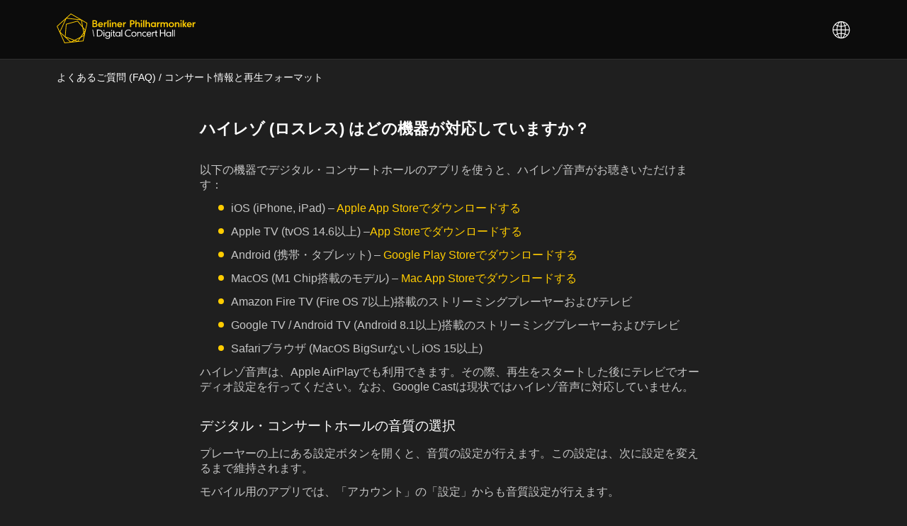

--- FILE ---
content_type: text/html; charset=utf-8
request_url: https://help.digitalconcerthall.com/hc/ja/articles/4409217720978-%E3%83%8F%E3%82%A4%E3%83%AC%E3%82%BE-%E3%83%AD%E3%82%B9%E3%83%AC%E3%82%B9-%E3%81%AF%E3%81%A9%E3%81%AE%E6%A9%9F%E5%99%A8%E3%81%8C%E5%AF%BE%E5%BF%9C%E3%81%97%E3%81%A6%E3%81%84%E3%81%BE%E3%81%99%E3%81%8B
body_size: 11943
content:
<!DOCTYPE html>
<html dir="ltr" lang="ja">
<head>
  <meta charset="utf-8" />
  <!-- v26880 -->


  <title>ハイレゾ (ロスレス) はどの機器が対応していますか？ &ndash; よくあるご質問 (FAQ)</title>

  

  <meta name="description" content="以下の機器でデジタル・コンサートホールのアプリを使うと、ハイレゾ音声がお聴きいただけます：   iOS (iPhone, iPad) – Apple App Storeでダウンロードする   Apple TV (tvOS 14.6以上) –App..." /><meta property="og:image" content="https://help.digitalconcerthall.com//static.zdassets.com/hc/assets/logo.png" />
<meta property="og:type" content="website" />
<meta property="og:site_name" content="よくあるご質問 (FAQ)" />
<meta property="og:title" content="ハイレゾ (ロスレス) はどの機器が対応していますか？" />
<meta property="og:description" content="以下の機器でデジタル・コンサートホールのアプリを使うと、ハイレゾ音声がお聴きいただけます：


iOS (iPhone, iPad) – Apple App Storeでダウンロードする


Apple TV (tvOS 14.6以上) –App Storeでダウンロードする


Android (携帯・タブレット) – Google Play Storeでダウンロードする


MacOS ..." />
<meta property="og:url" content="https://help.digitalconcerthall.com/hc/ja/articles/4409217720978" />
<link rel="canonical" href="https://help.digitalconcerthall.com/hc/ja/articles/4409217720978-%E3%83%8F%E3%82%A4%E3%83%AC%E3%82%BE-%E3%83%AD%E3%82%B9%E3%83%AC%E3%82%B9-%E3%81%AF%E3%81%A9%E3%81%AE%E6%A9%9F%E5%99%A8%E3%81%8C%E5%AF%BE%E5%BF%9C%E3%81%97%E3%81%A6%E3%81%84%E3%81%BE%E3%81%99%E3%81%8B">
<link rel="alternate" hreflang="de" href="https://help.digitalconcerthall.com/hc/de/articles/4409217720978-Welche-Ger%C3%A4te-unterst%C3%BCtzen-verlustfreies-Audio">
<link rel="alternate" hreflang="en-gb" href="https://help.digitalconcerthall.com/hc/en-gb/articles/4409217720978-Which-devices-support-lossless-audio">
<link rel="alternate" hreflang="es" href="https://help.digitalconcerthall.com/hc/es/articles/4409217720978--Qu%C3%A9-dispositivos-soportan-el-Audio-libre-de-p%C3%A9rdidas">
<link rel="alternate" hreflang="fr" href="https://help.digitalconcerthall.com/hc/fr/articles/4409217720978-Quels-appareils-supportent-l-audio-sans-perte">
<link rel="alternate" hreflang="ja" href="https://help.digitalconcerthall.com/hc/ja/articles/4409217720978-%E3%83%8F%E3%82%A4%E3%83%AC%E3%82%BE-%E3%83%AD%E3%82%B9%E3%83%AC%E3%82%B9-%E3%81%AF%E3%81%A9%E3%81%AE%E6%A9%9F%E5%99%A8%E3%81%8C%E5%AF%BE%E5%BF%9C%E3%81%97%E3%81%A6%E3%81%84%E3%81%BE%E3%81%99%E3%81%8B">
<link rel="alternate" hreflang="ko" href="https://help.digitalconcerthall.com/hc/ko/articles/4409217720978-%EB%AC%B4%EC%86%90%EC%8B%A4-%EC%98%A4%EB%94%94%EC%98%A4-%EB%A5%BC-%EC%A7%80%EC%9B%90%ED%95%98%EB%8A%94-%EC%9E%A5%EC%B9%98%EB%93%A4%EC%9D%80-%EC%96%B4%EB%96%A4-%EA%B2%83%EB%93%A4%EC%9D%B4-%EC%9E%88%EB%82%98%EC%9A%94">
<link rel="alternate" hreflang="x-default" href="https://help.digitalconcerthall.com/hc/en-gb/articles/4409217720978-Which-devices-support-lossless-audio">
<link rel="alternate" hreflang="zh-cn" href="https://help.digitalconcerthall.com/hc/zh-cn/articles/4409217720978-%E5%93%AA%E4%BA%9B%E8%AE%BE%E5%A4%87%E6%94%AF%E6%8C%81-%E6%97%A0%E6%8D%9F%E9%9F%B3%E8%B4%A8">

  <link rel="stylesheet" href="//static.zdassets.com/hc/assets/application-f34d73e002337ab267a13449ad9d7955.css" media="all" id="stylesheet" />
  <link rel="stylesheet" type="text/css" href="/hc/theming_assets/6759/3230816/style.css?digest=30846606934290">

  <link rel="icon" type="image/x-icon" href="/hc/theming_assets/01J03GDP5YKHK86WXWDC1191K1">

    

  <meta name="author" content="Berliner Philharmoniker" />
<meta name="viewport" content="width=device-width, initial-scale=1.0" />
<link rel="icon" type="image/png" sizes="32x32" href="https://digitalconcerthall.com/favicon-32x32.png" />
<link rel="icon" type="image/png" sizes="16x16" href="https://digitalconcerthall.com/favicon-16x16.png" />
<link rel="mask-icon" href="https://digitalconcerthall.com/safari-pinned-tab.svg" color="#000000" />
<meta name="theme-color" content="#0c0c0c" />
<link rel="stylesheet" href="//cdn.jsdelivr.net/algoliasearch.zendesk-hc/2/algoliasearch.zendesk-hc.min.css" />
<link rel="stylesheet" href="/hc/theming_assets/01K6AF0FKXTS919P5NNN930K00" />
<script src="https://code.jquery.com/jquery-3.6.0.slim.min.js" integrity="sha256-u7e5khyithlIdTpu22PHhENmPcRdFiHRjhAuHcs05RI=" crossorigin="anonymous"></script>

<script defer data-domain="help.digitalconcerthall.com" src="https://plausible.io/js/script.js"></script>


<script src="https://cdn.jsdelivr.net/npm/algoliasearch@4.24.0/dist/algoliasearch-lite.umd.js" integrity="sha256-b2n6oSgG4C1stMT/yc/ChGszs9EY/Mhs6oltEjQbFCQ=" crossorigin="anonymous"></script>
  
</head>
<body class="">
  
  
  

  
<style>
  :root {
    --svgSearch:url(/hc/theming_assets/01K6AF0FHPMW1BCER4DBADWQN1);
    --svgClose:url(/hc/theming_assets/01J03GDMGN8HSWRVY0MXXTQ3CT);
  }
</style>


<script>
  window.$DCHOptions = {
    currentLocaleUrl: "/hc/change_language/ja?return_to=%2Fhc%2Fja%2Farticles%2F4409217720978-%25E3%2583%258F%25E3%2582%25A4%25E3%2583%25AC%25E3%2582%25BE-%25E3%2583%25AD%25E3%2582%25B9%25E3%2583%25AC%25E3%2582%25B9-%25E3%2581%25AF%25E3%2581%25A9%25E3%2581%25AE%25E6%25A9%259F%25E5%2599%25A8%25E3%2581%258C%25E5%25AF%25BE%25E5%25BF%259C%25E3%2581%2597%25E3%2581%25A6%25E3%2581%2584%25E3%2581%25BE%25E3%2581%2599%25E3%2581%258B",
    alternativeLocaleUrls: {
			"Deutsch": "/hc/change_language/de?return_to=%2Fhc%2Fde%2Farticles%2F4409217720978-Welche-Ger%25C3%25A4te-unterst%25C3%25BCtzen-verlustfreies-Audio","English (GB)": "/hc/change_language/en-gb?return_to=%2Fhc%2Fen-gb%2Farticles%2F4409217720978-Which-devices-support-lossless-audio","Español": "/hc/change_language/es?return_to=%2Fhc%2Fes%2Farticles%2F4409217720978--Qu%25C3%25A9-dispositivos-soportan-el-Audio-libre-de-p%25C3%25A9rdidas","Français": "/hc/change_language/fr?return_to=%2Fhc%2Ffr%2Farticles%2F4409217720978-Quels-appareils-supportent-l-audio-sans-perte","한국어": "/hc/change_language/ko?return_to=%2Fhc%2Fko%2Farticles%2F4409217720978-%25EB%25AC%25B4%25EC%2586%2590%25EC%258B%25A4-%25EC%2598%25A4%25EB%2594%2594%25EC%2598%25A4-%25EB%25A5%25BC-%25EC%25A7%2580%25EC%259B%2590%25ED%2595%2598%25EB%258A%2594-%25EC%259E%25A5%25EC%25B9%2598%25EB%2593%25A4%25EC%259D%2580-%25EC%2596%25B4%25EB%2596%25A4-%25EA%25B2%2583%25EB%2593%25A4%25EC%259D%25B4-%25EC%259E%2588%25EB%2582%2598%25EC%259A%2594","简体中文": "/hc/change_language/zh-cn?return_to=%2Fhc%2Fzh-cn%2Farticles%2F4409217720978-%25E5%2593%25AA%25E4%25BA%259B%25E8%25AE%25BE%25E5%25A4%2587%25E6%2594%25AF%25E6%258C%2581-%25E6%2597%25A0%25E6%258D%259F%25E9%259F%25B3%25E8%25B4%25A8",
    },
    cssUrls: {
      default: "/hc/theming_assets/01K6AF0FKXTS919P5NNN930K00",
      ja: "/hc/theming_assets/01JXMCZ9XBXN2MYXNK86AQA1P2",
      ko: "/hc/theming_assets/01JXMCZ9ZEH1Y412KVX2CG3G7D",
      zh: "/hc/theming_assets/01JXMCZ9ZGVD6D3XE4FV60GEJW"
    },
    assets: {
      svgCheck: "/hc/theming_assets/01J03GDMH6JAH2EMFVGY3BXD4B",
      svgCross: "/hc/theming_assets/01J03GDMYSM3BG6XGYV47Z7FA7",
    },
    translations: {
      contactFormDropzone: "添付ファイル",
      contactFormSubmitButton: "送信する",
      contactFormTitle: "ご質問、サポートが必要な場合はご連絡ください (日本語可) 。",
      errorPageContactLink: "カスタマーセンターにご連絡ください",
      firstPage: "最初のページ",
      iconTextCross: "いいえ",
      iconTextTick: "はい",
      lastPage: "最後のページ",
      nextPage: "次のページ",
      previousPage: "前のページ",
      searchNoResults: '「%{query}」に一致する記事が見つかりませんでした' // this key contains quotes
    }
  };
</script>


<span class="main-skip-links">
  <span class="skip-link skip-link-main">
    <a href="#h1-page-title" role="button">本編に飛ぶ</a>
  </span>
  <span class="skip-link skip-link-main-search">
    <a href="#search-box" role="button">検索に飛ぶ</a>
  </span>
  <span class="skip-link skip-link-lang-select">
    <a href="#locale-switch" role="button">言語設定に飛ぶ</a>
  </span>
</span>

<header class="full-width-content">
  <!-- v2.13.0 -->
  <div class="header-inner content-container">
    <div class="logo">
      <a id="dch-header-link" href="/hc/ja">
        <svg height="42" width="196" xmlns="http://www.w3.org/2000/svg" xmlns:xlink="http://www.w3.org/1999/xlink" role="img" aria-labelledby="svg-dch-title">
          <title id="svg-dch-title">デジタル・コンサートホール</title>
          <defs>
            <path id="a" d="m66.08 26.33 1.12-.57v6.75h-1.12zm-.18-2.271c-.01-.219.06-.399.21-.54a.72.72 0 0 1 .51-.2c.21 0 .39.071.53.2s.21.311.21.54c0 .191-.07.361-.21.5a.72.72 0 0 1 -.53.21c-.19 0-.36-.069-.51-.21a.7.7 0 0 1 -.21-.5z" />
            <mask id="b" fill="#fff">
              <path d="m0 0h43.34v41.999h-43.34z" fill="#fff" fill-rule="evenodd" />
            </mask>
          </defs>
          <g fill-rule="evenodd">
            <path d="m61.96 12.36c-1.97 0-3.55 1.5-3.55 3.54 0 2.03 1.24 3.48 3.58 3.48 1.63 0 2.52-.81 2.94-1.4l-1.23-.83a2.2 2.2 0 0 1 -1.72.79c-1.01 0-1.61-.53-1.78-1.54h5.21l.01-.56c0-2.05-1.5-3.48-3.46-3.48zm-1.76 2.86c.21-1.02.85-1.48 1.75-1.48.95 0 1.57.49 1.67 1.48zm28.79-2.86c-1.97 0-3.55 1.5-3.55 3.54 0 2.03 1.24 3.48 3.58 3.48 1.63 0 2.52-.81 2.94-1.4l-1.23-.83a2.2 2.2 0 0 1 -1.72.79c-1.01 0-1.61-.53-1.78-1.54h5.21l.01-.56c-.01-2.05-1.5-3.48-3.46-3.48zm-1.77 2.86c.21-1.02.85-1.48 1.75-1.48.95 0 1.57.49 1.67 1.48zm100-2.86c-1.97 0-3.55 1.49-3.55 3.54 0 2.03 1.24 3.48 3.58 3.48 1.63 0 2.52-.81 2.94-1.4l-1.23-.82c-.32.39-.9.78-1.72.78-1.009 0-1.61-.53-1.78-1.54h5.21l.01-.56c-.01-2.05-1.5-3.48-3.46-3.48zm-1.77 2.86c.21-1.02.85-1.48 1.75-1.48.95 0 1.57.49 1.67 1.48zm-56.38-2.86c-.8 0-1.67.36-2.14 1.01v-4.29l-1.67.86v9.21h1.67v-3.28c0-1.55.88-2.03 1.7-2.03.76 0 1.37.35 1.37 1.47v3.84h1.67v-4.04c-.01-2.03-1.189-2.75-2.6-2.75zm39.39 3.62c0-1.57.88-2.03 1.7-2.03.76 0 1.37.34 1.37 1.47v3.73h1.67v-3.93c0-2.03-1.18-2.75-2.59-2.75-.8 0-1.67.36-2.14 1.01v-.89h-1.67v6.56h1.67v-3.17zm-44.81-6.9-1.63.85v9.22h1.63zm-4.86 10.07h1.63v-6.79l-1.63.84zm.82-7.77c.58 0 1.04-.46 1.04-1.02 0-.59-.46-1.03-1.04-1.03-.57 0-1.05.44-1.05 1.03 0 .56.48 1.02 1.05 1.02zm55.03 7.77h1.63v-6.79l-1.63.84zm.82-7.77c.58 0 1.04-.46 1.04-1.02 0-.59-.46-1.03-1.04-1.03-.57 0-1.05.44-1.05 1.03 0 .56.48 1.02 1.05 1.02zm18.09 2.26v-1.05h-1.68v6.56h1.68v-3.09c0-1.18.65-1.96 1.41-1.96a1.74 1.74 0 0 1 .68.15l.36-1.66s-.39-.12-.75-.12c-.99 0-1.37.56-1.7 1.17zm-50.28 0v-1.05h-1.68v6.56h1.68v-3.09c0-1.18.64-1.96 1.41-1.96.37 0 .67.15.67.15l.36-1.66s-.39-.12-.75-.12c-.99 0-1.36.56-1.69 1.17zm-36.96.41h-1.09v-3.08h1.19c1.55 0 1.94.59 1.94 1.5 0 .92-.369 1.58-2.04 1.58zm-.41-4.5h-2.37v9.6h1.68v-3.67h.99c2.5 0 3.86-.78 3.86-2.99 0-2.33-1.51-2.94-4.16-2.94zm30.62 8.21c-1.21 0-2.03-.69-2.03-1.94 0-1.13.79-1.95 1.94-1.95 1.08 0 1.94.72 1.94 1.93.01 1.2-.84 1.96-1.85 1.96zm1.86-4.4s-.73-.89-2.26-.89c-1.8 0-3.32 1.42-3.32 3.39s1.25 3.39 3.39 3.39c.82 0 1.74-.32 2.19-.86v.75h1.67v-6.56h-1.67zm-23.63-1c-.81 0-1.67.36-2.14 1.01v-4.29l-1.67.86v9.21h1.67v-3.28c0-1.55.88-2.03 1.7-2.03.76 0 1.37.35 1.37 1.47v3.84h1.67v-4.04c-.01-2.03-1.19-2.75-2.6-2.75zm68.68.23h-1.91l-2.039 2.63v-6.14l-1.681.85v9.22h1.681v-3.02l2.069 3.02h2.06l-2.58-3.58zm-21.59 5.36c-1.2 0-2.06-.92-2.06-2.09 0-1.16.86-2.08 2.06-2.08 1.19 0 2.09.92 2.09 2.08-.01 1.17-.84 2.09-2.09 2.09zm0-5.59c-2.09 0-3.79 1.51-3.79 3.51 0 2.09 1.681 3.51 3.79 3.51 2.13 0 3.81-1.5 3.81-3.51 0-2.08-1.71-3.51-3.81-3.51zm-7.31.11c-.82 0-1.7.32-2.22.95-.29-.63-1.15-.95-1.94-.95-.76 0-1.67.25-2.17.92v-.8h-1.66v6.56h1.67v-3.28c0-1.19.49-1.93 1.55-1.93.73 0 1.16.4 1.16 1.25v3.95h1.67v-3.27c0-1.24.52-1.93 1.51-1.93.78 0 1.21.4 1.21 1.27v3.93h1.671v-4.1c.009-1.75-.741-2.57-2.451-2.57zm-59.2 1.17v-1.05h-1.68v6.56h1.68v-3.09c0-1.18.65-1.96 1.41-1.96.37 0 .68.14.68.14l.36-1.66s-.39-.12-.75-.12c-1 .01-1.37.57-1.7 1.18zm-22.1-4.56-1.63.84v9.22h1.62v-10.06zm-19.18 8.64h-1.98v-2.83h1.9c1.19 0 1.83.46 1.83 1.42 0 .85-.48 1.41-1.75 1.41zm-1.98-6.75h1.7c1.15 0 1.64.48 1.64 1.23 0 .82-.56 1.29-1.57 1.29h-1.77zm3.71 3.05c.79-.21 1.25-1.15 1.25-1.99 0-2.29-2.14-2.49-3.77-2.49h-2.88v9.6h3.74c2.06 0 3.34-.85 3.34-2.78 0-1.24-.54-2.05-1.68-2.34zm23.79 1.96c0-1.57.88-2.03 1.7-2.03.76 0 1.37.35 1.37 1.47v3.73h1.67v-3.93c0-2.03-1.18-2.75-2.59-2.75-.8 0-1.67.36-2.14 1.01v-.89h-1.68v6.56h1.67zm-4.82 3.17h1.63v-6.79l-1.63.84zm.82-7.77c.57 0 1.04-.46 1.04-1.02 0-.59-.46-1.04-1.04-1.04-.57 0-1.05.45-1.05 1.04 0 .56.48 1.02 1.05 1.02zm-7.25 2.26v-1.05h-1.68v6.56h1.68v-3.09c0-1.18.65-1.96 1.41-1.96.37 0 .68.14.68.14l.36-1.66s-.39-.12-.75-.12c-.99.01-1.37.57-1.7 1.18z" fill="#fc0" />
            <path d="m51.25 22.849h-.86l1.84 9.67h.86z" fill="#fff" />
            <path d="m39.65 25.87-.64 2.949-.3-1.59zm2.6-11.92-1.95 8.97-3.11-3.75-1.72-9.14zm-2.4 9.949-1.39 2.011-.9-4.78zm-20.95 16.301-7.36.77-6-13.151zm8.87-.931-5.51.58 2.99-1.5zm5.64-6.08-8.22 4.111-12.7-4.651 1.47-17.179 15.43-4.19 6.89 8.319 1.4 7.42zm-3.63-22.949-.04-.05-16.61 4.52-.07.02-1.49 17.379-6.57-6.099 8.8-18.87 20.6 2.43 1.52 8.07zm-5.77 27.659-4.01 2-6.2-5.75zm8.26-3.059-2.79 4.03-3.04-1.11zm-1.69 4.13 3.48-5.031 4.3-2.149-1.42 6.51zm4.62-6.67 2.74-3.951.44 2.361zm-20.69-26.05 5.63-5.07 12.49 7.21zm-2.35 2.12-7.83 16.81-3.16-6.911zm7.92-8.331-.06-.039-19.97 17.97-.05.049 10.93 23.911.03.07 26.71-2.8.07-.011 5.6-25.719z" fill="#fc0" mask="url(#b)" />
            <g fill="#fff">
              <path d="m57.97 31.49h1.33c.75 0 1.41-.091 1.96-.271a3.7 3.7 0 0 0 1.38-.78c.36-.33.63-.739.81-1.22s.27-1.009.27-1.589c0-.571-.08-1.09-.25-1.55s-.42-.861-.77-1.181-.8-.569-1.35-.75c-.56-.17-1.22-.26-2.01-.26h-1.38v7.601zm-1.12-8.641h2.35c.99 0 1.83.111 2.54.33s1.29.531 1.75.941.8.909 1.01 1.5c.22.59.33 1.25.33 1.989a5.95 5.95 0 0 1 -.32 1.971c-.21.599-.55 1.12-1.01 1.55s-1.04.769-1.76 1.019-1.58.37-2.59.37h-2.3z" />
              <use xlink:href="#a" />
              <path d="m71.98 26.819a2.51 2.51 0 0 0 -.95.181c-.29.12-.55.29-.77.509a2.3 2.3 0 0 0 -.51.781c-.12.3-.19.63-.19.989a2.94 2.94 0 0 0 .17 1.02c.12.3.28.571.49.781a2.2 2.2 0 0 0 .75.51 2.42 2.42 0 0 0 .94.179 2.56 2.56 0 0 0 .96-.179c.3-.121.56-.291.78-.51a2.31 2.31 0 0 0 .52-.801c.12-.31.19-.659.19-1.05 0-.38-.06-.71-.18-1.01s-.29-.54-.49-.75c-.21-.2-.46-.36-.75-.469-.29-.12-.61-.181-.96-.181zm2.35-.85h1.1l.01 6.56c0 1.101-.31 1.921-.94 2.471-.63.54-1.5.819-2.61.819a4.89 4.89 0 0 1 -1.08-.119 4.16 4.16 0 0 1 -.99-.351 3.33 3.33 0 0 1 -.82-.58 2.81 2.81 0 0 1 -.59-.809l.99-.491a2.32 2.32 0 0 0 1.06 1.04 3.35 3.35 0 0 0 1.52.35 2.86 2.86 0 0 0 .93-.149c.29-.101.54-.241.75-.431a1.97 1.97 0 0 0 .5-.72 2.57 2.57 0 0 0 .18-.99v-1.09c-.21.431-.56.74-1.04.941a3.95 3.95 0 0 1 -1.54.299c-.51 0-.97-.08-1.38-.25a3.07 3.07 0 0 1 -1.05-.7 3.13 3.13 0 0 1 -.67-1.08 3.83 3.83 0 0 1 -.24-1.37 3.38 3.38 0 0 1 .28-1.38c.18-.42.43-.79.75-1.09a3.77 3.77 0 0 1 1.11-.719 3.5 3.5 0 0 1 1.33-.26c.28 0 .55.029.81.09a3.12 3.12 0 0 1 .72.25 2.28 2.28 0 0 1 .57.359 1.81 1.81 0 0 1 .37.431z" />
              <use x="10.91" xlink:href="#a" />
              <path d="m78.91 25.97h1v-1.64l1.12-.57v2.2h1.32v.96h-1.32v3.46c0 .44.04.77.11.98s.27.31.6.31c.09 0 .18-.01.27-.04a2.94 2.94 0 0 0 .28-.08l.43.88c-.23.08-.43.13-.6.17-.17.03-.34.05-.51.05-.33 0-.6-.05-.82-.14a1.18 1.18 0 0 1 -.52-.41c-.13-.18-.22-.4-.28-.67a5 5 0 0 1 -.08-.92v-3.61h-1zm7.53.849c-.35 0-.67.061-.96.181s-.55.29-.77.509-.39.47-.51.77c-.12.29-.18.62-.18.961 0 .369.06.699.18 1a2.12 2.12 0 0 0 .51.76c.22.21.47.37.77.49.29.119.62.17.96.17a2.64 2.64 0 0 0 .94-.17 2.42 2.42 0 0 0 .76-.49 2.12 2.12 0 0 0 .51-.76 2.72 2.72 0 0 0 .18-1.011c0-.37-.06-.7-.18-.989a2.34 2.34 0 0 0 -.5-.761 2.25 2.25 0 0 0 -.75-.489c-.29-.11-.61-.171-.96-.171zm3.47 5.7h-1.1v-1.01a2.78 2.78 0 0 1 -.25.25c-.13.121-.29.25-.5.38a3.69 3.69 0 0 1 -.75.34c-.29.101-.63.151-1.01.151a4.06 4.06 0 0 1 -1.37-.231c-.42-.149-.78-.38-1.09-.67-.3-.29-.54-.639-.71-1.05s-.25-.88-.25-1.4c0-.489.09-.949.28-1.359.18-.42.43-.781.74-1.08a3.37 3.37 0 0 1 1.09-.71c.42-.169.85-.25 1.3-.25.44 0 .83.059 1.14.179.32.12.58.25.78.38a2.41 2.41 0 0 1 .59.551v-1.011h1.1v6.54zm1.46-9.309 1.12-.57v9.87h-1.12zm13.26 8.469a5.34 5.34 0 0 1 -1.52.78c-.55.18-1.18.27-1.879.27-.771 0-1.471-.12-2.091-.35s-1.14-.56-1.56-.99-.75-.95-.98-1.56-.34-1.29-.34-2.04a5.47 5.47 0 0 1 .38-2.03 4.89 4.89 0 0 1 1.06-1.63 4.81 4.81 0 0 1 1.6-1.08c.62-.26 1.29-.39 2.01-.39.74 0 1.39.1 1.95.3s1.03.45 1.41.76l-.519 1.06c-.121-.11-.281-.22-.451-.36-.17-.13-.38-.25-.61-.36a4.74 4.74 0 0 0 -.8-.28c-.3-.079-.639-.11-1.01-.11-.58 0-1.11.1-1.58.31s-.88.5-1.21.87-.59.81-.78 1.3a4.75 4.75 0 0 0 -.28 1.62c0 .57.08 1.1.25 1.58s.42.9.75 1.25a3.39 3.39 0 0 0 1.221.82c.479.2 1.04.3 1.669.3a4.36 4.36 0 0 0 1.38-.24c.47-.16.951-.44 1.42-.83zm4.36-4.929c-.37 0-.7.069-1 .2s-.561.31-.78.529a2.31 2.31 0 0 0 -.51.781c-.12.3-.181.63-.181.99a2.65 2.65 0 0 0 .181.99c.12.3.29.56.51.789s.48.401.78.531.63.19 1 .19c.359 0 .689-.061.99-.19a2.31 2.31 0 0 0 .78-.531c.22-.231.379-.489.5-.789s.169-.631.169-.99-.059-.69-.179-.99-.29-.56-.5-.781-.47-.399-.77-.529c-.31-.131-.631-.2-.99-.2m-3.61 2.49c0-.5.089-.97.27-1.39a3.36 3.36 0 0 1 .75-1.1c.319-.311.699-.55 1.14-.721s.92-.259 1.44-.259 1 .089 1.44.259a3.52 3.52 0 0 1 1.139.721 3.33 3.33 0 0 1 .75 1.1 3.53 3.53 0 0 1 .271 1.39c0 .5-.09.97-.26 1.39a3.29 3.29 0 0 1 -.73 1.099 3.22 3.22 0 0 1 -1.13.721c-.441.17-.93.26-1.47.26a4.18 4.18 0 0 1 -1.44-.24c-.44-.16-.82-.39-1.14-.691a3.12 3.12 0 0 1 -.75-1.09c-.18-.431-.28-.91-.28-1.449m8.33-3.27h1.12v1.03c.24-.37.55-.65.93-.84s.8-.29 1.27-.29c.89 0 1.53.22 1.93.66s.6 1.13.6 2.07v3.98h-1.12v-4c0-.61-.13-1.05-.39-1.32s-.65-.41-1.17-.41c-.3 0-.58.06-.83.17s-.47.27-.65.471a2.14 2.14 0 0 0 -.43.739c-.1.29-.15.61-.15.97v3.32h-1.12v-6.55zm12.26 1.299a3.12 3.12 0 0 0 -1.72-.52 2.45 2.45 0 0 0 -.99.201c-.3.13-.56.309-.779.529s-.391.49-.511.79-.18.641-.18.99c0 .361.06.691.18.99a2.44 2.44 0 0 0 .5.78 2.18 2.18 0 0 0 .771.511 2.57 2.57 0 0 0 .969.179 2.95 2.95 0 0 0 .861-.139c.29-.09.609-.25.96-.491l.429.97c-.33.24-.69.41-1.07.51s-.819.15-1.29.15c-.51 0-.98-.08-1.4-.25-.419-.16-.78-.4-1.089-.7-.301-.3-.54-.66-.71-1.08s-.25-.88-.25-1.38a3.9 3.9 0 0 1 .259-1.41c.17-.44.42-.81.741-1.13a3.5 3.5 0 0 1 1.13-.75 3.71 3.71 0 0 1 1.429-.27 5.12 5.12 0 0 1 1.111.121c.359.08.719.219 1.08.429zm4.39-.559c-.591 0-1.091.17-1.5.51s-.67.849-.79 1.51h4.319c-.029-.65-.219-1.15-.569-1.5-.36-.35-.84-.52-1.46-.52zm-2.29 2.899c.08.721.33 1.271.769 1.621.441.36.981.54 1.641.54.359 0 .68-.06.96-.17.279-.12.52-.25.72-.39.229-.17.439-.37.62-.58l.72.8a2.49 2.49 0 0 1 -.71.65c-.25.16-.56.31-.941.449s-.84.201-1.38.201c-1.149 0-2.029-.3-2.639-.9s-.92-1.44-.941-2.52a3.82 3.82 0 0 1 .241-1.35c.16-.431.389-.811.69-1.13a3.45 3.45 0 0 1 1.069-.77c.42-.19.88-.281 1.41-.281s1 .08 1.411.25c.41.16.75.401 1.03.701a2.91 2.91 0 0 1 .63 1.06c.139.41.219.859.219 1.35l-.009.25c-.01.09-.01.17-.01.24h-5.5zm6.62-3.639h1.119v1.07c.171-.42.41-.73.721-.91.3-.18.63-.27.989-.27l.29.01a1.38 1.38 0 0 1 .231.04l.219.06-.29 1.13-.17-.06a.9.9 0 0 0 -.2-.049c-.069-.011-.149-.021-.22-.021a1.34 1.34 0 0 0 -1.149.58c-.28.39-.421.89-.421 1.52v3.43h-1.119zm3.9 0h1v-1.64l1.12-.57v2.2h1.32v.96h-1.32v3.46c0 .44.04.77.11.98s.27.31.6.31c.09 0 .18-.01.271-.04a3.01 3.01 0 0 0 .279-.08l.431.88c-.231.08-.431.13-.601.17-.17.03-.34.05-.51.05a2.16 2.16 0 0 1 -.82-.14 1.18 1.18 0 0 1 -.52-.41c-.13-.18-.219-.4-.28-.67a5 5 0 0 1 -.08-.92v-3.61h-1zm7.23-3.121h1.12v4.04h5.13v-4.04h1.16v9.67h-1.16v-4.64h-5.13v4.64h-1.12zm12.17 3.97c-.351 0-.67.061-.96.181s-.55.29-.77.509-.39.47-.51.77c-.12.29-.18.62-.18.961 0 .369.06.699.18 1a2.12 2.12 0 0 0 .51.76c.22.21.47.37.77.49.29.119.62.17.96.17s.649-.061.939-.17c.29-.12.54-.28.761-.49a2.12 2.12 0 0 0 .51-.76 2.72 2.72 0 0 0 .18-1.011c0-.37-.06-.7-.18-.989a2.34 2.34 0 0 0 -.5-.761 2.25 2.25 0 0 0 -.75-.489c-.29-.11-.61-.171-.96-.171zm3.47 5.7h-1.1v-1.01a2.78 2.78 0 0 1 -.25.25c-.13.121-.29.25-.5.38a3.69 3.69 0 0 1 -.75.34c-.29.101-.63.151-1.011.151a4.06 4.06 0 0 1 -1.369-.231c-.421-.149-.78-.38-1.091-.67a3.1 3.1 0 0 1 -.71-1.05c-.169-.41-.25-.88-.25-1.4 0-.489.09-.949.281-1.359.179-.42.429-.781.74-1.08a3.38 3.38 0 0 1 1.09-.71 3.43 3.43 0 0 1 1.3-.25c.44 0 .83.059 1.14.179.32.12.579.25.78.38.24.16.44.351.589.551v-1.011h1.101v6.54zm1.46-9.309 1.12-.57v9.87h-1.12zm2.58 0 1.12-.57v9.87h-1.12z" />
            </g>
          </g>
        </svg>
      </a>
    </div>
    <section aria-haspopup="true" class="locale-switch" aria-labelledby="locale-switch-label">
      <button class="locale-switch-icon" id="locale-switch">
        <span id="locale-switch-label" class="sr-only">言語を変更</span>
        <svg xmlns="http://www.w3.org/2000/svg" viewBox='0 0 36 36' role='presentation' height='100%' width='100%' focusable='false'>
          <path d="m17.5 0c-9.665 0-17.5 7.835-17.5 17.5s7.835 17.5 17.5 17.5 17.5-7.835 17.5-17.5-7.835-17.5-17.5-17.5zm-4.711 2.301c-1.332 1.395-2.458 3.368-3.289 5.723-1.188-.487-2.265-1.087-3.233-1.765a15.85 15.85 0 0 1 6.522-3.957zm-7.59 5.138c1.138.819 2.421 1.529 3.832 2.098-.609 2.169-.991 4.587-1.055 7.168h-6.345c.174-3.51 1.486-6.715 3.568-9.266zm-3.568 10.856h6.345c.064 2.581.447 4.999 1.055 7.168-1.41.57-2.694 1.278-3.832 2.098-2.082-2.552-3.394-5.757-3.568-9.266zm4.636 10.446c.967-.679 2.044-1.277 3.233-1.765.831 2.355 1.957 4.328 3.289 5.722-2.498-.772-4.721-2.153-6.522-3.957zm10.437 4.587c-2.401-.477-4.481-3.094-5.769-6.877 1.771-.566 3.72-.896 5.769-.968zm0-9.434c-2.205.072-4.307.43-6.226 1.042-.529-2-.854-4.249-.914-6.641h7.14zm0-7.19h-7.14c.06-2.392.385-4.641.915-6.642 1.919.613 4.02.97 6.225 1.043v5.599h.001zm0-7.189c-2.049-.072-3.998-.402-5.769-.968 1.289-3.783 3.369-6.399 5.769-6.876zm16.664 7.189h-6.345c-.064-2.581-.447-4.999-1.055-7.168 1.41-.57 2.694-1.278 3.832-2.098 2.082 2.552 3.394 5.758 3.568 9.266zm-4.635-10.445c-.967.679-2.044 1.278-3.233 1.765-.831-2.355-1.957-4.327-3.289-5.722a15.85 15.85 0 0 1 6.522 3.957zm-10.438-4.588c2.401.477 4.481 3.094 5.769 6.877-1.771.566-3.72.896-5.769.968zm0 9.434c2.205-.072 4.307-.43 6.226-1.043.529 2.001.854 4.25.914 6.642h-7.14zm0 7.19h7.141c-.06 2.392-.385 4.641-.914 6.641-1.919-.613-4.021-.97-6.226-1.042v-5.599zm0 15.033v-7.844c2.049.072 3.999.402 5.769.968-1.289 3.783-3.369 6.399-5.769 6.876zm3.915-.63c1.332-1.394 2.458-3.368 3.289-5.722a16.49 16.49 0 0 1 3.233 1.765c-1.8 1.804-4.024 3.185-6.522 3.957zm7.59-5.138c-1.138-.819-2.421-1.529-3.832-2.098.609-2.169.991-4.587 1.055-7.168h6.345a15.87 15.87 0 0 1 -3.568 9.266z" fill="#fff" fill-rule="evenodd" />
        </svg>
      </button>
      <nav class="locale-popup" aria-labelledby="locale-switch-label">
        <ul aria-labelledby="locale-switch" id="locale-list"></ul>
      </nav>
    </section>
  </div>
</header>

  <main role="main">
    <div class="article-page">
  <div class="full-width-content">
    <section class="content-container">
      <div id="breadcrumbs">
        <nav aria-label="現在の場所">
  <ol class="breadcrumbs">
    
      <li>
        
          <a href="/hc/ja">よくあるご質問 (FAQ)</a>
        
      </li>
    
      <li>
        
          <a href="/hc/ja/sections/115000718333-%E3%82%B3%E3%83%B3%E3%82%B5%E3%83%BC%E3%83%88%E6%83%85%E5%A0%B1%E3%81%A8%E5%86%8D%E7%94%9F%E3%83%95%E3%82%A9%E3%83%BC%E3%83%9E%E3%83%83%E3%83%88">コンサート情報と再生フォーマット</a>
        
      </li>
    
  </ol>
</nav>

      </div>
    </section>

    <div class="content-container-focused">
      <article class="article-detail" aria-labelledby="h1-page-title">
        <h1 id="h1-page-title">ハイレゾ (ロスレス) はどの機器が対応していますか？</h1>

        <div class="article-body markup">
          <p><span style="font-weight: 400;">以下の機器でデジタル・コンサートホールのアプリを使うと、ハイレゾ音声がお聴きいただけます：</span></p>
<ul>
<li style="font-weight: 400;" aria-level="1"><span style="font-weight: 400;">iOS (iPhone, iPad) – </span><a href="https://apps.apple.com/de/app/digital-concert-hall/id554616591"><span style="font-weight: 400;">Apple App Storeでダウンロードする</span></a></li>
<li style="font-weight: 400;" aria-level="1"><span style="font-weight: 400;">Apple TV (tvOS 14.6以上) –</span><a href="https://apps.apple.com/de/app/digital-concert-hall/id554616591"><span style="font-weight: 400;">App Storeでダウンロードする</span></a></li>
<li style="font-weight: 400;" aria-level="1"><span style="font-weight: 400;">Android (携帯・タブレット) – </span><a href="https://play.google.com/store/apps/details?id=com.novoda.dch&amp;hl=de"><span style="font-weight: 400;">Google Play Storeでダウンロードする</span></a></li>
<li style="font-weight: 400;" aria-level="1"><span style="font-weight: 400;">MacOS (M1 Chip搭載のモデル) – </span><a href="https://apps.apple.com/de/app/digital-concert-hall/id554616591"><span style="font-weight: 400;">Mac App Storeでダウンロードする</span></a></li>
<li style="font-weight: 400;" aria-level="1"><span style="font-weight: 400;">Amazon Fire TV (Fire OS 7以上)搭載のストリーミングプレーヤーおよびテレビ</span></li>
<li style="font-weight: 400;" aria-level="1"><span style="font-weight: 400;">Google TV / Android TV (Android 8.1以上)搭載のストリーミングプレーヤーおよびテレビ</span></li>
<li style="font-weight: 400;" aria-level="1"><span style="font-weight: 400;">Safariブラウザ (MacOS BigSurないしiOS 15以上)</span></li>
</ul>
<p><span style="font-weight: 400;">ハイレゾ音声は、Apple AirPlayでも利用できます。その際、再生をスタートした後にテレビでオーディオ設定を行ってください。なお、Google Castは現状ではハイレゾ音声に対応していません。</span></p>
<h2><span style="font-weight: 400;">デジタル・コンサートホールの音質の選択</span></h2>
<p><span style="font-weight: 400;">プレーヤーの上にある設定ボタンを開くと、音質の設定が行えます。この設定は、次に設定を変えるまで維持されます。</span></p>
<p><span style="font-weight: 400;">モバイル用のアプリでは、「アカウント」の「設定」からも音質設定が行えます。</span></p>
<h2><span style="font-weight: 400;">ハイレゾ音声をご利用の上でのご注意</span></h2>
<p><span style="font-weight: 400;">ハイレゾ音声のストリーミングとダウンロードは、通常の音質よりもはるかに多くのデータを必要としますので、お出かけ先でご利用の場合は、ご注意ください。</span></p>
<p><span style="font-weight: 400;">ハイレゾ音声の再生セッティングには、おおよそ以下の方法があります： </span></p>
<ul>
<li style="font-weight: 400;" aria-level="1"><span style="font-weight: 400;">アプリで再生している機器を、ケーブルでヘッドフォン、レシーバー（デジタルアンプ）ないしスピーカーシステムに接続してください。</span></li>
<li style="font-weight: 400;" aria-level="1"><span style="font-weight: 400;">アプリで再生している機器の内臓スピーカーをお使いください。</span></li>
</ul>
<p><span style="font-weight: 400;">接続する機器によっては、さらにDAC（デジタル・アナログ・コンバーター。デジタルの信号をアナログ音声に変換する外付けの機器）が必要になります。</span></p>
<p><span style="font-weight: 400;">ケーブルなしでBluetooth接続するヘッドフォンでは、ハイレゾ音声はご利用いただけません。</span></p>
        </div>

        
      </article>

      <section class='request-link' aria-label='お問い合わせ'>
        <div class='icon-container'>
          <svg viewBox='0 0 60 60' role='presentation' height='100%' width='100%' focusable='false'>
            <path d='M49 16v29H11V16h38zm-2 3.3L30 34.9 13 19.3V43h34V19.3zM45.4 18H14.5L30 32.1 45.4 18z' fillRule='evenodd' clipRule='evenodd' fill='currentColor'></path>
          </svg>
        </div>
        <div>
          他にご質問はありますか？
          <div class='button-container'>
            <a id='new-request-button' role="button" href='/hc/ja/requests/new' class='button button-alternative'>お問い合わせ</a>
          </div>
        </div>
    </div>
  </div>
</div>
</div>


<script type="application/ld+json">
	{
    "@context": "https://schema.org",
    "@type": "FAQPage",
    "mainEntity":[
      {
        "@type": "Question",
        "name": "ハイレゾ (ロスレス) はどの機器が対応していますか？",
        "acceptedAnswer": {
          "@type": "Answer",
          "text": "\u003cp\u003e\u003cspan style=\"font-weight: 400;\"\u003e以下の機器でデジタル・コンサートホールのアプリを使うと、ハイレゾ音声がお聴きいただけます：\u003c/span\u003e\u003c/p\u003e\n\u003cul\u003e\n\u003cli style=\"font-weight: 400;\" aria-level=\"1\"\u003e\u003cspan style=\"font-weight: 400;\"\u003eiOS (iPhone, iPad) – \u003c/span\u003e\u003ca href=\"https://apps.apple.com/de/app/digital-concert-hall/id554616591\"\u003e\u003cspan style=\"font-weight: 400;\"\u003eApple App Storeでダウンロードする\u003c/span\u003e\u003c/a\u003e\u003c/li\u003e\n\u003cli style=\"font-weight: 400;\" aria-level=\"1\"\u003e\u003cspan style=\"font-weight: 400;\"\u003eApple TV (tvOS 14.6以上) –\u003c/span\u003e\u003ca href=\"https://apps.apple.com/de/app/digital-concert-hall/id554616591\"\u003e\u003cspan style=\"font-weight: 400;\"\u003eApp Storeでダウンロードする\u003c/span\u003e\u003c/a\u003e\u003c/li\u003e\n\u003cli style=\"font-weight: 400;\" aria-level=\"1\"\u003e\u003cspan style=\"font-weight: 400;\"\u003eAndroid (携帯・タブレット) – \u003c/span\u003e\u003ca href=\"https://play.google.com/store/apps/details?id=com.novoda.dch\u0026amp;hl=de\"\u003e\u003cspan style=\"font-weight: 400;\"\u003eGoogle Play Storeでダウンロードする\u003c/span\u003e\u003c/a\u003e\u003c/li\u003e\n\u003cli style=\"font-weight: 400;\" aria-level=\"1\"\u003e\u003cspan style=\"font-weight: 400;\"\u003eMacOS (M1 Chip搭載のモデル) – \u003c/span\u003e\u003ca href=\"https://apps.apple.com/de/app/digital-concert-hall/id554616591\"\u003e\u003cspan style=\"font-weight: 400;\"\u003eMac App Storeでダウンロードする\u003c/span\u003e\u003c/a\u003e\u003c/li\u003e\n\u003cli style=\"font-weight: 400;\" aria-level=\"1\"\u003e\u003cspan style=\"font-weight: 400;\"\u003eAmazon Fire TV (Fire OS 7以上)搭載のストリーミングプレーヤーおよびテレビ\u003c/span\u003e\u003c/li\u003e\n\u003cli style=\"font-weight: 400;\" aria-level=\"1\"\u003e\u003cspan style=\"font-weight: 400;\"\u003eGoogle TV / Android TV (Android 8.1以上)搭載のストリーミングプレーヤーおよびテレビ\u003c/span\u003e\u003c/li\u003e\n\u003cli style=\"font-weight: 400;\" aria-level=\"1\"\u003e\u003cspan style=\"font-weight: 400;\"\u003eSafariブラウザ (MacOS BigSurないしiOS 15以上)\u003c/span\u003e\u003c/li\u003e\n\u003c/ul\u003e\n\u003cp\u003e\u003cspan style=\"font-weight: 400;\"\u003eハイレゾ音声は、Apple AirPlayでも利用できます。その際、再生をスタートした後にテレビでオーディオ設定を行ってください。なお、Google Castは現状ではハイレゾ音声に対応していません。\u003c/span\u003e\u003c/p\u003e\n\u003ch2\u003e\u003cspan style=\"font-weight: 400;\"\u003eデジタル・コンサートホールの音質の選択\u003c/span\u003e\u003c/h2\u003e\n\u003cp\u003e\u003cspan style=\"font-weight: 400;\"\u003eプレーヤーの上にある設定ボタンを開くと、音質の設定が行えます。この設定は、次に設定を変えるまで維持されます。\u003c/span\u003e\u003c/p\u003e\n\u003cp\u003e\u003cspan style=\"font-weight: 400;\"\u003eモバイル用のアプリでは、「アカウント」の「設定」からも音質設定が行えます。\u003c/span\u003e\u003c/p\u003e\n\u003ch2\u003e\u003cspan style=\"font-weight: 400;\"\u003eハイレゾ音声をご利用の上でのご注意\u003c/span\u003e\u003c/h2\u003e\n\u003cp\u003e\u003cspan style=\"font-weight: 400;\"\u003eハイレゾ音声のストリーミングとダウンロードは、通常の音質よりもはるかに多くのデータを必要としますので、お出かけ先でご利用の場合は、ご注意ください。\u003c/span\u003e\u003c/p\u003e\n\u003cp\u003e\u003cspan style=\"font-weight: 400;\"\u003eハイレゾ音声の再生セッティングには、おおよそ以下の方法があります： \u003c/span\u003e\u003c/p\u003e\n\u003cul\u003e\n\u003cli style=\"font-weight: 400;\" aria-level=\"1\"\u003e\u003cspan style=\"font-weight: 400;\"\u003eアプリで再生している機器を、ケーブルでヘッドフォン、レシーバー（デジタルアンプ）ないしスピーカーシステムに接続してください。\u003c/span\u003e\u003c/li\u003e\n\u003cli style=\"font-weight: 400;\" aria-level=\"1\"\u003e\u003cspan style=\"font-weight: 400;\"\u003eアプリで再生している機器の内臓スピーカーをお使いください。\u003c/span\u003e\u003c/li\u003e\n\u003c/ul\u003e\n\u003cp\u003e\u003cspan style=\"font-weight: 400;\"\u003e接続する機器によっては、さらにDAC（デジタル・アナログ・コンバーター。デジタルの信号をアナログ音声に変換する外付けの機器）が必要になります。\u003c/span\u003e\u003c/p\u003e\n\u003cp\u003e\u003cspan style=\"font-weight: 400;\"\u003eケーブルなしでBluetooth接続するヘッドフォンでは、ハイレゾ音声はご利用いただけません。\u003c/span\u003e\u003c/p\u003e"
        }
      }
    ]
  }
</script>


<script>
  var $DCH; 

  $(document).ready(function () {
    $DCH = new DCH("article"); 
  });
</script>
  </main>

  <footer>
  <div class="content-container">
    <div class="footer-content">
      <a id="dch-footer-legal-notice" href="https://www.digitalconcerthall.com/legal-notice">会社情報</a>
      <span class="sep" aria-hidden="true">|</span>
      <a id="dch-footer-legal-terms" href="https://www.digitalconcerthall.com/terms">ご利用規約</a>
      <span class="sep" aria-hidden="true">|</span>
      <a id="dch-footer-legal-privacy" href="https://www.digitalconcerthall.com/privacy">プライバシーポリシー</a>
    </div>
  </div>
</footer>


  <!-- / -->

  
  <script src="//static.zdassets.com/hc/assets/ja.dab7145c93f6aa6cbfac.js"></script>
  

  <script type="text/javascript">
  /*

    Greetings sourcecode lurker!

    This is for internal Zendesk and legacy usage,
    we don't support or guarantee any of these values
    so please don't build stuff on top of them.

  */

  HelpCenter = {};
  HelpCenter.account = {"subdomain":"bphil","environment":"production","name":"Berliner Philharmoniker"};
  HelpCenter.user = {"identifier":"da39a3ee5e6b4b0d3255bfef95601890afd80709","email":null,"name":"","role":"anonymous","avatar_url":"https://assets.zendesk.com/hc/assets/default_avatar.png","is_admin":false,"organizations":[],"groups":[]};
  HelpCenter.internal = {"asset_url":"//static.zdassets.com/hc/assets/","web_widget_asset_composer_url":"https://static.zdassets.com/ekr/snippet.js","current_session":{"locale":"ja","csrf_token":null,"shared_csrf_token":null},"usage_tracking":{"event":"article_viewed","data":"[base64]--883d8eff25c9862f3e3827a9e910c001d8794f89","url":"https://help.digitalconcerthall.com/hc/activity"},"current_record_id":"4409217720978","current_record_url":"/hc/ja/articles/4409217720978-%E3%83%8F%E3%82%A4%E3%83%AC%E3%82%BE-%E3%83%AD%E3%82%B9%E3%83%AC%E3%82%B9-%E3%81%AF%E3%81%A9%E3%81%AE%E6%A9%9F%E5%99%A8%E3%81%8C%E5%AF%BE%E5%BF%9C%E3%81%97%E3%81%A6%E3%81%84%E3%81%BE%E3%81%99%E3%81%8B","current_record_title":"ハイレゾ (ロスレス) はどの機器が対応していますか？","current_text_direction":"ltr","current_brand_id":3230816,"current_brand_name":"Berliner Philharmoniker","current_brand_url":"https://bphil.zendesk.com","current_brand_active":true,"current_path":"/hc/ja/articles/4409217720978-%E3%83%8F%E3%82%A4%E3%83%AC%E3%82%BE-%E3%83%AD%E3%82%B9%E3%83%AC%E3%82%B9-%E3%81%AF%E3%81%A9%E3%81%AE%E6%A9%9F%E5%99%A8%E3%81%8C%E5%AF%BE%E5%BF%9C%E3%81%97%E3%81%A6%E3%81%84%E3%81%BE%E3%81%99%E3%81%8B","show_autocomplete_breadcrumbs":true,"user_info_changing_enabled":false,"has_user_profiles_enabled":false,"has_end_user_attachments":true,"user_aliases_enabled":false,"has_anonymous_kb_voting":false,"has_multi_language_help_center":true,"show_at_mentions":false,"embeddables_config":{"embeddables_web_widget":false,"embeddables_help_center_auth_enabled":false,"embeddables_connect_ipms":false},"answer_bot_subdomain":"static","gather_plan_state":"subscribed","has_article_verification":false,"has_gather":true,"has_ckeditor":true,"has_community_enabled":false,"has_community_badges":false,"has_community_post_content_tagging":false,"has_gather_content_tags":false,"has_guide_content_tags":true,"has_user_segments":true,"has_answer_bot_web_form_enabled":false,"has_garden_modals":false,"theming_cookie_key":"hc-da39a3ee5e6b4b0d3255bfef95601890afd80709-2-preview","is_preview":false,"has_search_settings_in_plan":true,"theming_api_version":3,"theming_settings":{"favicon":"/hc/theming_assets/01J03GDP5YKHK86WXWDC1191K1"},"has_pci_credit_card_custom_field":false,"help_center_restricted":false,"is_assuming_someone_else":false,"flash_messages":[],"user_photo_editing_enabled":true,"user_preferred_locale":"en-gb","base_locale":"ja","login_url":"https://bphil.zendesk.com/access?brand_id=3230816\u0026return_to=https%3A%2F%2Fhelp.digitalconcerthall.com%2Fhc%2Fja%2Farticles%2F4409217720978-%25E3%2583%258F%25E3%2582%25A4%25E3%2583%25AC%25E3%2582%25BE-%25E3%2583%25AD%25E3%2582%25B9%25E3%2583%25AC%25E3%2582%25B9-%25E3%2581%25AF%25E3%2581%25A9%25E3%2581%25AE%25E6%25A9%259F%25E5%2599%25A8%25E3%2581%258C%25E5%25AF%25BE%25E5%25BF%259C%25E3%2581%2597%25E3%2581%25A6%25E3%2581%2584%25E3%2581%25BE%25E3%2581%2599%25E3%2581%258B","has_alternate_templates":false,"has_custom_statuses_enabled":true,"has_hc_generative_answers_setting_enabled":true,"has_generative_search_with_zgpt_enabled":false,"has_suggested_initial_questions_enabled":false,"has_guide_service_catalog":false,"has_service_catalog_search_poc":false,"has_service_catalog_itam":false,"has_csat_reverse_2_scale_in_mobile":false,"has_knowledge_navigation":false,"has_unified_navigation":false,"has_unified_navigation_eap_access":true,"has_csat_bet365_branding":false,"version":"v26880","dev_mode":false};
</script>

  
  
  <script src="//static.zdassets.com/hc/assets/hc_enduser-9d4172d9b2efbb6d87e4b5da3258eefa.js"></script>
  <script type="text/javascript" src="/hc/theming_assets/6759/3230816/script.js?digest=30846606934290"></script>
  
</body>
</html>

--- FILE ---
content_type: text/css
request_url: https://help.digitalconcerthall.com/hc/theming_assets/01K6AF0FKXTS919P5NNN930K00
body_size: 6341
content:
:root{--dch-font-family:-apple-system,system-ui,'Segoe UI',Roboto,'Helvetica Neue',Helvetica,Arial,sans-serif;--dch-font-weight-regular:400;--dch-font-weight-medium:500;--dch-font-weight-bold:700;--dch-font-size-40:4rem;--dch-line-height-40:4.8rem;--dch-font-size-32:3.2rem;--dch-line-height-32:3.9rem;--dch-font-size-24:2.4rem;--dch-line-height-24:3rem;--dch-font-size-20:2rem;--dch-line-height-20:2.5rem;--dch-font-size-18:1.8rem;--dch-line-height-18:2.3rem;--dch-font-size-16:1.6rem;--dch-line-height-16:2.1rem;--dch-font-size-14:1.4rem;--dch-line-height-14:1.9rem;--dch-font-size-13:1.3rem;--dch-line-height-13:1.8rem;--dch-font-size-12:1.2rem;--dch-line-height-12:1.6rem;--dch-font-size-11:1.1rem;--dch-line-height-11:1.3rem}#breadcrumbs{font-size:var(--dch-font-size-13);line-height:var(--dch-line-height-13);font-weight:var(--dch-font-weight-regular);color:#fff;padding-top:1.6rem;display:flex}@media (min-width:744px){#breadcrumbs{font-size:var(--dch-font-size-14);line-height:var(--dch-line-height-14);font-weight:var(--dch-font-weight-regular)}}#breadcrumbs ol{display:flex;flex-wrap:wrap}#breadcrumbs ol li{display:flex}#breadcrumbs ol li:before{padding:0 .4rem 0 .4rem;content:"/"}#breadcrumbs ol li:first-child:before{display:none}#breadcrumbs a{transition:color 150ms ease;color:#fff;text-decoration:none}#breadcrumbs a:hover{color:rgba(255,255,255,.75);text-decoration:none}.locale-switch{position:relative;width:2.5rem;height:2.5rem;flex:0 0 2.5rem}.locale-switch .locale-switch-icon{cursor:pointer;opacity:1;transition:opacity 150ms ease}.locale-switch .locale-switch-icon:focus,.locale-switch .locale-switch-icon:hover{opacity:.8}.locale-switch .locale-popup{display:none;flex-direction:column;position:absolute;right:0;top:3.8rem;padding:2.2rem 2.4rem;border-radius:.2rem;background-color:#0c0c0c;border:solid 1px rgba(255,255,255,.15);z-index:100}.locale-switch .locale-popup-on{-webkit-animation:fadeIn .2s ease-in;animation:fadeIn .2s ease-in;display:flex}.locale-switch .locale-popup-off{-webkit-animation:fadeOut .2s ease-in;animation:fadeOut .2s ease-in;opacity:0;display:flex}.locale-switch .locale-popup ul li{font-size:var(--dch-font-size-14);line-height:var(--dch-line-height-14);font-weight:var(--dch-font-weight-regular);padding:1.6rem 0 0;white-space:nowrap}.locale-switch .locale-popup ul li:first-child{padding-top:0}.locale-switch .locale-popup ul li a{transition:color 150ms ease;text-decoration:none;color:#fff}.locale-switch .locale-popup ul li a:hover{color:#fc0}.locale-switch .locale-popup ul li.selected{color:#fc0}.locale-switch:focus-within .locale-switch-icon{opacity:.8}.request-form form .form-field{display:flex;flex-direction:column;margin-top:1.6rem}.request-form form .form-field:first-of-type{margin-top:0}.request-form form .form-field label{font-size:var(--dch-font-size-14);line-height:var(--dch-line-height-14);font-weight:var(--dch-font-weight-bold)}@media (min-width:744px){.request-form form .form-field label{font-size:var(--dch-font-size-16);line-height:var(--dch-line-height-16);font-weight:var(--dch-font-weight-bold)}}@media (min-width:1360px){.request-form form .form-field label{font-size:var(--dch-font-size-18);line-height:var(--dch-line-height-18);font-weight:var(--dch-font-weight-bold)}}.request-form form input[type=text],.request-form form textarea{border-radius:.4rem;box-sizing:border-box;background-color:#0c0c0c;border:solid 1px #545454;height:4.3rem;line-height:1.6rem;padding:0 1.6rem .2rem;font-size:var(--dch-font-size-16);line-height:var(--dch-line-height-16);font-weight:var(--dch-font-weight-regular);margin-top:.8rem;background:#303030;border-color:#303030;color:#fff}@media (min-width:360px){.request-form form input[type=text],.request-form form textarea{height:4.5rem}}@media (min-width:744px){.request-form form input[type=text],.request-form form textarea{font-size:var(--dch-font-size-18);line-height:var(--dch-line-height-18);font-weight:var(--dch-font-weight-regular);height:5.3rem;line-height:1.8rem}}.request-form form input[type=text]:active,.request-form form input[type=text]:focus,.request-form form input[type=text]:focus-visible,.request-form form textarea:active,.request-form form textarea:focus,.request-form form textarea:focus-visible{border-color:#fff;outline:0}.request-form form input[type=text]:active,.request-form form input[type=text]:focus,.request-form form input[type=text]:focus-visible,.request-form form textarea:active,.request-form form textarea:focus,.request-form form textarea:focus-visible{background:#545454;border-color:#545454}.request-form form textarea{resize:none;height:6em;padding:1.2rem 1.6rem}.request-form form input[type=submit]{font-size:var(--dch-font-size-16);line-height:var(--dch-line-height-16);font-weight:var(--dch-font-weight-medium);border-radius:.4rem;transition:background-color 150ms ease;color:#0c0c0c;background-color:#fc0;display:inline-block;text-decoration:none;padding:0 4rem;cursor:pointer;display:inline-flex;justify-content:center;align-items:center;height:4.5rem;-webkit-appearance:none;border:none}.request-form form input[type=submit]:hover{background-color:#e2b200}.request-form form input[type=submit][disabled],.request-form form input[type=submit][disabled]:hover{background-color:#fc0;opacity:.3}@media (min-width:1360px){.request-form form input[type=submit]{font-size:var(--dch-font-size-18);line-height:var(--dch-line-height-18);font-weight:var(--dch-font-weight-medium);height:5.3rem}}.request-form form .notification-error{font-size:var(--dch-font-size-14);line-height:var(--dch-line-height-14);font-weight:var(--dch-font-weight-regular);color:#ff322f;background:0 0;border:none;padding:.4rem 0 0}@media (min-width:744px){.request-form form .notification-error{font-size:var(--dch-font-size-16);line-height:var(--dch-line-height-16);font-weight:var(--dch-font-weight-regular)}}.request-form form .notification-error:before{display:none}.request-form form .form-field:has(.notification-error) input,.request-form form .form-field:has(.notification-error) select,.request-form form .form-field:has(.notification-error) textarea{border-color:#ff322f}.request-form form .optional{margin-left:.4rem}.request-form form #upload-dropzone{border-radius:.4rem;transition:background-color 150ms ease;font-size:var(--dch-font-size-14);line-height:var(--dch-line-height-14);font-weight:var(--dch-font-weight-regular);margin-top:.8rem;background-color:#0c0c0c;border:solid 1px #545454;height:8.7rem;display:flex;align-items:center;justify-content:center}.request-form form #upload-dropzone span{color:#fc0}@media (min-width:744px){.request-form form #upload-dropzone{font-size:var(--dch-font-size-16);line-height:var(--dch-line-height-16);font-weight:var(--dch-font-weight-regular)}}.request-form form #upload-dropzone:hover,.request-form form #upload-dropzone[data-hc-focus=true]{background-color:#545454;border-color:#545454}.request-form ul.upload-pool{border-style:none;margin-top:1.2rem}.request-form ul.upload-pool li.upload-item{padding:0;display:flex;flex-wrap:wrap;width:100%;align-items:center;margin-top:.4rem}.request-form ul.upload-pool li.upload-item:hover{background:0 0}.request-form ul.upload-pool li.upload-item .upload-item-icon-spacer,.request-form ul.upload-pool li.upload-item>svg{display:none}.request-form ul.upload-pool li.upload-item .upload-link{font-size:var(--dch-font-size-14);line-height:var(--dch-line-height-14);font-weight:var(--dch-font-weight-regular);transition:opacity 150ms ease;color:#fff;max-width:unset;height:2.2rem;flex:1 1 calc(100% - (2.2rem + 1rem));padding-right:1.2rem}.request-form ul.upload-pool li.upload-item .upload-link:before{display:none}.request-form ul.upload-pool li.upload-item .upload-link:hover{opacity:.8}@media (min-width:744px){.request-form ul.upload-pool li.upload-item .upload-link{font-size:var(--dch-font-size-16);line-height:var(--dch-line-height-16);font-weight:var(--dch-font-weight-regular)}}.request-form ul.upload-pool li.upload-item .upload-progress{transition:width 150ms ease,opacity 150ms ease;background-color:#e2b200;margin-top:.4rem;padding:0;visibility:visible;opacity:0}.request-form ul.upload-pool li.upload-item[aria-busy=true] .upload-link{flex-basis:100%}.request-form ul.upload-pool li.upload-item[aria-busy=true] .upload-progress{opacity:1}.request-form ul.upload-pool li.upload-item .upload-remove{transition:opacity 150ms ease;opacity:1;margin:0;background-image:var(--svgClose);background-size:contain;height:2.2rem;width:2.2rem;cursor:pointer}.request-form ul.upload-pool li.upload-item .upload-remove>svg{display:none}.request-form ul.upload-pool li.upload-item .upload-remove:hover{opacity:.8}.request-form ul.upload-pool li.upload-item .upload-remove:before{display:none}.request-form ul.upload-pool li.upload-item .notification{font-size:var(--dch-font-size-16);line-height:var(--dch-line-height-16);font-weight:var(--dch-font-weight-regular);order:1;color:#ff322f;margin-top:.4rem}.request-form footer{margin-top:4rem}.request-form .suggestion-list{margin:0}.request-form .suggestion-list .searchbox{padding:2rem;border-radius:.4rem;background-color:#0c0c0c}.request-form .suggestion-list .searchbox-suggestions li{padding-top:.8rem;font-size:15px}.request-form .suggestion-list .searchbox-suggestions li a{transition:color 150ms ease;color:rgba(255,255,255,.75);text-decoration:none}.request-form .suggestion-list .searchbox-suggestions li a:hover{color:#fff}.request-link{font-size:var(--dch-font-size-14);line-height:var(--dch-line-height-14);font-weight:var(--dch-font-weight-regular);border-radius:.4rem;background-image:url(https://images.digitalconcerthall.com/helpcenter/request-gradient.jpg?tr=w-716,q-70);display:flex;align-items:center;background-size:cover;background-repeat:repeat-x;padding:0 2.4rem 2.4rem;margin-top:4rem;color:#1f1f1f;flex-direction:column;text-align:center}@media (min-width:360px){.request-link{font-size:var(--dch-font-size-16);line-height:var(--dch-line-height-16);font-weight:var(--dch-font-weight-regular)}}@media (min-width:1360px){.request-link{font-size:var(--dch-font-size-18);line-height:var(--dch-line-height-18);font-weight:var(--dch-font-weight-regular)}}@media (min-width:744px){.request-link{padding-top:2.4rem;flex-direction:row;height:15.4rem;text-align:left;background-size:contain}}@media (min-width:1360px){.request-link{margin-top:5.6rem}}.request-link .icon-container{width:8rem;height:8rem}.request-link .icon-container svg{color:#1f1f1f}@media (min-width:744px){.request-link .icon-container{width:10.6rem;height:100%;margin-right:2.4rem}}.request-link .button-container{margin-top:1.6rem}section.search{text-align:center;margin-top:2.4rem;position:relative}@media (min-width:1360px){section.search{margin-top:3.2rem}}section.search .search-intro{font-size:var(--dch-font-size-14);line-height:var(--dch-line-height-14);font-weight:var(--dch-font-weight-regular);text-align:center;text-wrap:balance;color:rgba(255,255,255,.75)}@media (min-width:360px){section.search .search-intro{font-size:var(--dch-font-size-16);line-height:var(--dch-line-height-16);font-weight:var(--dch-font-weight-regular)}}@media (min-width:1360px){section.search .search-intro{font-size:var(--dch-font-size-18);line-height:var(--dch-line-height-18);font-weight:var(--dch-font-weight-regular)}}section.search .search-box-container{position:relative}section.search .search-input{margin-top:2rem}section.search input{border-radius:.4rem;box-sizing:border-box;background-color:#0c0c0c;border:solid 1px #545454;height:4.3rem;line-height:1.6rem;padding:0 1.6rem .2rem;font-size:var(--dch-font-size-16);line-height:var(--dch-line-height-16);font-weight:var(--dch-font-weight-regular);padding-left:4rem;width:100%;color:#fff}@media (min-width:360px){section.search input{height:4.5rem}}@media (min-width:744px){section.search input{font-size:var(--dch-font-size-18);line-height:var(--dch-line-height-18);font-weight:var(--dch-font-weight-regular);height:5.3rem;line-height:1.8rem}}section.search input:active,section.search input:focus,section.search input:focus-visible{border-color:#fff;outline:0}@media (min-width:744px){section.search input{padding-left:4.4rem}}section.search .search-icon{position:absolute;bottom:1.4rem;left:1.6rem;height:1.6rem;width:1.6rem}@media (min-width:744px){section.search .search-icon{bottom:1.6rem;height:2rem;width:2rem}}section.search #search-results{box-shadow:0 0 .6rem 0 rgba(0,0,0,.25);border-radius:.4rem;position:absolute;z-index:1;margin-top:2px;width:100%;padding:1.6rem;text-align:left;background:#fff;border:solid 1px #545454}section.search #search-results.search-results-off{display:none}section.search #search-results .skip-link{position:absolute;z-index:1;top:.4rem;left:.4rem}section.search #search-results ul.hits{display:flex;flex-direction:column;gap:1.2rem}section.search #search-results ul.hits li{display:flex}section.search #search-results ul.hits li a{font-size:1.6rem;color:#0c0c0c;text-decoration:none;transition:color 150ms ease}section.search #search-results ul.hits li a:hover{color:#000}section.search #search-results ul.hits li a mark{background-color:#6657ff;color:#fff}.algolia-autocomplete div,.algolia-autocomplete span{padding:0;margin:0;border:none;background:0 0;height:auto;float:none;width:100%;text-align:left}.algolia-autocomplete .aa-dropdown-menu{box-shadow:0 0 .6rem 0 rgba(0,0,0,.25);background:#fff;border:solid 1px #545454}.algolia-autocomplete .aa-dropdown-menu .aa-powered-by,.algolia-autocomplete .aa-dropdown-menu .clearfix{display:none}.algolia-autocomplete .aa-dropdown-menu .aa-article-hit--category--content,.algolia-autocomplete .aa-dropdown-menu .aa-article-hit--section,.algolia-autocomplete .aa-dropdown-menu .aa-article-hit--title{transition:color 150ms ease;color:#1f1f1f}.algolia-autocomplete .aa-dropdown-menu .aa-article-hit--category--content:hover,.algolia-autocomplete .aa-dropdown-menu .aa-article-hit--section:hover,.algolia-autocomplete .aa-dropdown-menu .aa-article-hit--title:hover{color:#000}.algolia-autocomplete .aa-dropdown-menu .aa-suggestions{padding:1.6rem}.algolia-autocomplete .aa-dropdown-menu .aa-suggestions .aa-suggestion{margin-top:1.2rem}@media (min-width:744px){.algolia-autocomplete .aa-dropdown-menu .aa-suggestions .aa-suggestion{margin-top:2rem}}.algolia-autocomplete .aa-dropdown-menu .aa-suggestions .aa-suggestion:first-child{margin-top:0}.algolia-autocomplete .aa-dropdown-menu .aa-suggestions .aa-suggestion:first-child .aa-article-hit--category,.algolia-autocomplete .aa-dropdown-menu .aa-suggestions .aa-suggestion:first-child .aa-article-hit--section{margin-top:0}.algolia-autocomplete .aa-dropdown-menu .aa-cursor,.algolia-autocomplete .aa-dropdown-menu .aa-suggestion.aa-cursor .aa-article-hit--content{background:#fff}.algolia-autocomplete .aa-dropdown-menu .aa-article-hit--content{margin-top:1.2rem}.algolia-autocomplete .aa-dropdown-menu .aa-article-hit--category{font-size:var(--dch-font-size-16);line-height:var(--dch-line-height-16);font-weight:var(--dch-font-weight-bold);padding-bottom:.7rem;border-bottom:solid 1px #dadada;height:auto;margin-top:2rem}@media (min-width:744px){.algolia-autocomplete .aa-dropdown-menu .aa-article-hit--category{font-size:var(--dch-font-size-18);line-height:var(--dch-line-height-18);font-weight:var(--dch-font-weight-bold);margin-top:2.4rem}}.algolia-autocomplete .aa-dropdown-menu .aa-article-hit--section{font-size:var(--dch-font-size-16);line-height:var(--dch-line-height-16);font-weight:var(--dch-font-weight-regular);padding-bottom:1rem;border-bottom:solid 1px #dadada;margin-top:0}.algolia-autocomplete .aa-dropdown-menu .aa-article-hit--content{padding:0}.algolia-autocomplete .aa-dropdown-menu .aa-article-hit--content .aa-article-hit--headline{font-size:var(--dch-font-size-14);line-height:var(--dch-line-height-14);font-weight:var(--dch-font-weight-regular);margin-top:.4rem}@media (min-width:744px){.algolia-autocomplete .aa-dropdown-menu .aa-article-hit--content .aa-article-hit--headline{font-size:var(--dch-font-size-16);line-height:var(--dch-line-height-16);font-weight:var(--dch-font-weight-regular)}}.algolia-autocomplete .aa-dropdown-menu .aa-article-hit--content .aa-article-hit--headline .aa-article-hit--title{padding:0}.algolia-autocomplete .aa-dropdown-menu .aa-article-hit--content .aa-article-hit--body{font-size:var(--dch-font-size-13);line-height:var(--dch-line-height-13);font-weight:var(--dch-font-weight-regular);margin-top:.8rem;color:#545454}@media (min-width:744px){.algolia-autocomplete .aa-dropdown-menu .aa-article-hit--content .aa-article-hit--body{font-size:var(--dch-font-size-14);line-height:var(--dch-line-height-14);font-weight:var(--dch-font-weight-regular)}}.algolia-autocomplete .aa-dropdown-menu .aa-article-hit--highlight{background-color:rgba(58,135,192,.2);color:#3a87c0}.algolia-autocomplete .aa-article-hit__xs .aa-article-hit--title{border:none}.algolia-autocomplete .aa-article-hit__section-first:not(.aa-article-hit__category-first) .aa-article-hit--section{margin-top:2.4rem;border-top:solid 1px #dadada;padding-top:.8rem}.page-title{position:relative;width:100%}.page-title-no-image{display:flex;justify-content:center;margin-top:4.8rem}.page-title-with-image{height:20.6rem;max-width:136rem}@media (min-width:744px){.page-title-with-image{height:28rem}}@media (min-width:1024px){.page-title-with-image{height:36rem}}@media (min-width:1360px){.page-title-with-image{height:42rem}}.page-title-with-image .content-container-focused{display:flex;align-items:flex-end;justify-content:center;z-index:1}.page-title h1{text-align:center;font-size:var(--dch-font-size-20);line-height:var(--dch-line-height-20);font-weight:var(--dch-font-weight-bold);text-wrap:balance}@media (min-width:360px){.page-title h1{font-size:var(--dch-font-size-24);line-height:var(--dch-line-height-24);font-weight:var(--dch-font-weight-bold)}}@media (min-width:744px){.page-title h1{font-size:var(--dch-font-size-32);line-height:var(--dch-line-height-32);font-weight:var(--dch-font-weight-bold)}}@media (min-width:1360px){.page-title h1{font-size:var(--dch-font-size-40);line-height:var(--dch-line-height-40);font-weight:var(--dch-font-weight-bold)}}.page-title .image-bg{position:relative;background-size:cover;background-repeat:no-repeat;background-position:center;height:100%;width:100%;display:flex;justify-content:center}.page-title .image-bg .gradient{position:absolute;bottom:0;height:12.8rem;width:100%;background-image:linear-gradient(to bottom,rgba(31,31,31,0) 0,rgba(31,31,31,.071) 11.732%,rgba(31,31,31,.22) 26.385%,rgba(31,31,31,.415) 42.717%,rgba(31,31,31,.622) 59.487%,rgba(31,31,31,.81) 75.452%,rgba(31,31,31,.947) 89.37%,#1f1f1f 100%)}.skip-link{z-index:50;text-align:center;-webkit-transform:translateY(-100vh);transform:translateY(-100vh)}.skip-link:focus-within{-webkit-transform:translateY(0);transform:translateY(0)}.skip-link a{font-size:var(--dch-font-size-12);line-height:var(--dch-line-height-12);font-weight:var(--dch-font-weight-regular);color:#303030;background-color:#f3f3f3;display:block;padding:.2rem .8rem;opacity:0;transition:opacity 150ms ease,height 150ms ease,width 150ms ease}.skip-link a:active,.skip-link a:focus{opacity:1}.main-skip-links .skip-link{position:absolute;top:.8rem;left:0}.main-skip-links .skip-link:focus-within{width:100%}.main-skip-links .skip-link a{-webkit-transform:translateY(-100vh);transform:translateY(-100vh);display:inline-block}.main-skip-links .skip-link a:active,.main-skip-links .skip-link a:focus{opacity:1;-webkit-transform:translateY(0);transform:translateY(0)}@-webkit-keyframes fadeIn{0%{opacity:0}100%{opacity:1}}@keyframes fadeIn{0%{opacity:0}100%{opacity:1}}@-webkit-keyframes fadeOut{0%{opacity:1}100%{opacity:0}}@keyframes fadeOut{0%{opacity:1}100%{opacity:0}}html{box-sizing:border-box;font-size:62.5%}html *,html :after,html :before{box-sizing:inherit}html svg{display:block;pointer-events:none}body{color:#fff;background-color:#1f1f1f;overflow-x:hidden}body,input,select,textarea{font-family:var(--dch-font-family);font-size:var(--dch-font-size-16);line-height:var(--dch-line-height-16);font-weight:var(--dch-font-weight-regular)}em{font-style:italic}strong{font-weight:700}li>*{text-align:left}button{border:none;margin:0;padding:0;width:auto;overflow:visible;background:0 0;color:inherit;font:inherit;line-height:normal;-webkit-font-smoothing:inherit;-moz-osx-font-smoothing:inherit;-webkit-appearance:none}button::-moz-focus-inner{border:0;padding:0}select::-ms-expand{display:none}:focus-visible{outline:.2rem solid #2e82ff;outline-offset:.5rem}input:focus-visible,select:focus-visible{outline-offset:0}a.outline-inset:focus-visible,button.outline-inset:focus-visible{outline-offset:-.1rem}.full-width-content{display:flex;flex-direction:column;align-items:center}.content-container{width:100%;padding-right:2rem;padding-left:2rem;box-sizing:border-box}@media (min-width:744px){.content-container{padding-right:6rem;padding-left:6rem}}@media (min-width:1024px){.content-container{padding-right:8rem;padding-left:8rem}}@media (min-width:1360px){.content-container{width:120rem;padding-right:0;padding-left:0}}.content-container-focused{box-sizing:border-box;max-width:71.6rem;width:100%;padding-right:2rem;padding-left:2rem}@media (min-width:744px){.content-container-focused{padding-right:4rem;padding-left:4rem}}@media (min-width:1024px){.content-container-focused{padding-right:0;padding-left:0}}@media (min-width:1360px){.content-container-focused{width:71.6rem}}.content-container-tight{box-sizing:border-box;max-width:42rem;width:100%;padding-right:2rem;padding-left:2rem}@media (min-width:744px){.content-container-tight{padding-right:4rem;padding-left:4rem}}@media (min-width:1024px){.content-container-tight{padding-right:0;padding-left:0}}@media (min-width:1360px){.content-container-tight{max-width:58.8rem}}main{padding-bottom:8rem;min-height:calc(100vh - 11.9rem)}@media (min-width:744px){main{min-height:calc(100vh - 14.3rem)}}.button{font-size:var(--dch-font-size-16);line-height:var(--dch-line-height-16);font-weight:var(--dch-font-weight-medium);border-radius:.4rem;transition:background-color 150ms ease;color:#0c0c0c;background-color:#fc0;display:inline-block;text-decoration:none;padding:0 4rem;cursor:pointer;display:inline-flex;justify-content:center;align-items:center;height:4.5rem}.button:hover{background-color:#e2b200}.button[disabled],.button[disabled]:hover{background-color:#fc0;opacity:.3}@media (min-width:1360px){.button{font-size:var(--dch-font-size-18);line-height:var(--dch-line-height-18);font-weight:var(--dch-font-weight-medium);height:5.3rem}}.button-alternative{color:#0c0c0c;background-color:#fff}.button-alternative:hover{background-color:rgba(255,255,255,.7)}.button-alternative[disabled],.button-alternative[disabled]:hover{background-color:rgba(255,255,255,.7);opacity:.3}.item-list section{margin-top:5.6rem;position:relative}.item-list ul{border-top:solid 1px rgba(255,255,255,.15);font-size:var(--dch-font-size-14);line-height:var(--dch-line-height-14);font-weight:var(--dch-font-weight-regular);margin-top:1.6rem}@media (min-width:360px){.item-list ul{font-size:var(--dch-font-size-16);line-height:var(--dch-line-height-16);font-weight:var(--dch-font-weight-regular)}}@media (min-width:1360px){.item-list ul{font-size:var(--dch-font-size-18);line-height:var(--dch-line-height-18);font-weight:var(--dch-font-weight-regular)}}.item-list ul li{border-bottom:solid 1px rgba(255,255,255,.15);padding:1.6rem .8rem 1.6rem 0}.item-list a.item-link{transition:color 150ms ease;color:#fff;text-decoration:none;display:flex;justify-content:space-between;align-items:flex-start}.item-list a.item-link .chevron{margin-left:3.2rem}.item-list a.item-link .chevron svg{transition:color 150ms ease;height:1.4rem;width:.8rem;position:relative;top:.3rem}.item-list a.item-link:focus,.item-list a.item-link:hover{color:#fc0}.item-list a.item-link:focus .chevron svg,.item-list a.item-link:hover .chevron svg{color:#fc0}.item-list a.heading-link{transition:color 150ms ease;color:#fff;text-decoration:none}.item-list a.heading-link:focus,.item-list a.heading-link:hover{color:#fc0}.item-list a.see-all-articles{transition:color 150ms ease;margin:1.6rem 0;color:#fc0;display:inline-block;text-decoration:none}.item-list a.see-all-articles:hover{color:#e2b200}.item-list .skip-link{position:absolute;right:0}@media (min-width:744px){.item-list .skip-link{margin-left:16px;position:relative}}.markup .wysiwyg-font-size-small,.text-content .wysiwyg-font-size-small{font-size:var(--dch-font-size-13);line-height:var(--dch-line-height-13);font-weight:var(--dch-font-weight-regular)}@media (min-width:360px){.markup .wysiwyg-font-size-small,.text-content .wysiwyg-font-size-small{font-size:var(--dch-font-size-14);line-height:var(--dch-line-height-14);font-weight:var(--dch-font-weight-regular)}}@media (min-width:1360px){.markup .wysiwyg-font-size-small,.text-content .wysiwyg-font-size-small{font-size:var(--dch-font-size-16);line-height:var(--dch-line-height-16);font-weight:var(--dch-font-weight-regular)}}.markup .wysiwyg-font-size-small strong,.text-content .wysiwyg-font-size-small strong{font-size:var(--dch-font-size-13);line-height:var(--dch-line-height-13);font-weight:var(--dch-font-weight-bold)}@media (min-width:360px){.markup .wysiwyg-font-size-small strong,.text-content .wysiwyg-font-size-small strong{font-size:var(--dch-font-size-14);line-height:var(--dch-line-height-14);font-weight:var(--dch-font-weight-bold)}}@media (min-width:1360px){.markup .wysiwyg-font-size-small strong,.text-content .wysiwyg-font-size-small strong{font-size:var(--dch-font-size-16);line-height:var(--dch-line-height-16);font-weight:var(--dch-font-weight-bold)}}.markup .wysiwyg-font-size-medium,.text-content .wysiwyg-font-size-medium{font-size:var(--dch-font-size-14);line-height:var(--dch-line-height-14);font-weight:var(--dch-font-weight-regular)}@media (min-width:360px){.markup .wysiwyg-font-size-medium,.text-content .wysiwyg-font-size-medium{font-size:var(--dch-font-size-16);line-height:var(--dch-line-height-16);font-weight:var(--dch-font-weight-regular)}}@media (min-width:1360px){.markup .wysiwyg-font-size-medium,.text-content .wysiwyg-font-size-medium{font-size:var(--dch-font-size-18);line-height:var(--dch-line-height-18);font-weight:var(--dch-font-weight-regular)}}.markup .wysiwyg-font-size-medium strong,.text-content .wysiwyg-font-size-medium strong{font-size:var(--dch-font-size-14);line-height:var(--dch-line-height-14);font-weight:var(--dch-font-weight-bold)}@media (min-width:360px){.markup .wysiwyg-font-size-medium strong,.text-content .wysiwyg-font-size-medium strong{font-size:var(--dch-font-size-16);line-height:var(--dch-line-height-16);font-weight:var(--dch-font-weight-bold)}}@media (min-width:1360px){.markup .wysiwyg-font-size-medium strong,.text-content .wysiwyg-font-size-medium strong{font-size:var(--dch-font-size-18);line-height:var(--dch-line-height-18);font-weight:var(--dch-font-weight-bold)}}.markup .wysiwyg-font-size-large,.text-content .wysiwyg-font-size-large{font-size:var(--dch-font-size-16);line-height:var(--dch-line-height-16);font-weight:var(--dch-font-weight-regular)}@media (min-width:360px){.markup .wysiwyg-font-size-large,.text-content .wysiwyg-font-size-large{font-size:var(--dch-font-size-18);line-height:var(--dch-line-height-18);font-weight:var(--dch-font-weight-regular)}}@media (min-width:1360px){.markup .wysiwyg-font-size-large,.text-content .wysiwyg-font-size-large{font-size:var(--dch-font-size-24);line-height:var(--dch-line-height-24);font-weight:var(--dch-font-weight-regular)}}.markup .wysiwyg-font-size-large strong,.text-content .wysiwyg-font-size-large strong{font-size:var(--dch-font-size-16);line-height:var(--dch-line-height-16);font-weight:var(--dch-font-weight-bold)}@media (min-width:360px){.markup .wysiwyg-font-size-large strong,.text-content .wysiwyg-font-size-large strong{font-size:var(--dch-font-size-18);line-height:var(--dch-line-height-18);font-weight:var(--dch-font-weight-bold)}}@media (min-width:1360px){.markup .wysiwyg-font-size-large strong,.text-content .wysiwyg-font-size-large strong{font-size:var(--dch-font-size-24);line-height:var(--dch-line-height-24);font-weight:var(--dch-font-weight-bold)}}.markup .wysiwyg-font-size-x-large,.text-content .wysiwyg-font-size-x-large{font-size:var(--dch-font-size-18);line-height:var(--dch-line-height-18);font-weight:var(--dch-font-weight-regular)}@media (min-width:360px){.markup .wysiwyg-font-size-x-large,.text-content .wysiwyg-font-size-x-large{font-size:var(--dch-font-size-20);line-height:var(--dch-line-height-20);font-weight:var(--dch-font-weight-regular)}}@media (min-width:744px){.markup .wysiwyg-font-size-x-large,.text-content .wysiwyg-font-size-x-large{font-size:var(--dch-font-size-24);line-height:var(--dch-line-height-24);font-weight:var(--dch-font-weight-regular)}}@media (min-width:1360px){.markup .wysiwyg-font-size-x-large,.text-content .wysiwyg-font-size-x-large{font-size:var(--dch-font-size-32);line-height:var(--dch-line-height-32);font-weight:var(--dch-font-weight-regular)}}.markup .wysiwyg-font-size-x-large strong,.text-content .wysiwyg-font-size-x-large strong{font-size:var(--dch-font-size-18);line-height:var(--dch-line-height-18);font-weight:var(--dch-font-weight-bold)}@media (min-width:360px){.markup .wysiwyg-font-size-x-large strong,.text-content .wysiwyg-font-size-x-large strong{font-size:var(--dch-font-size-20);line-height:var(--dch-line-height-20);font-weight:var(--dch-font-weight-bold)}}@media (min-width:744px){.markup .wysiwyg-font-size-x-large strong,.text-content .wysiwyg-font-size-x-large strong{font-size:var(--dch-font-size-24);line-height:var(--dch-line-height-24);font-weight:var(--dch-font-weight-bold)}}@media (min-width:1360px){.markup .wysiwyg-font-size-x-large strong,.text-content .wysiwyg-font-size-x-large strong{font-size:var(--dch-font-size-32);line-height:var(--dch-line-height-32);font-weight:var(--dch-font-weight-bold)}}.markup h1,.text-content h1{text-align:center;font-size:var(--dch-font-size-20);line-height:var(--dch-line-height-20);font-weight:var(--dch-font-weight-bold)}@media (min-width:360px){.markup h1,.text-content h1{font-size:var(--dch-font-size-24);line-height:var(--dch-line-height-24);font-weight:var(--dch-font-weight-bold)}}@media (min-width:744px){.markup h1,.text-content h1{font-size:var(--dch-font-size-32);line-height:var(--dch-line-height-32);font-weight:var(--dch-font-weight-bold)}}@media (min-width:1360px){.markup h1,.text-content h1{font-size:var(--dch-font-size-40);line-height:var(--dch-line-height-40);font-weight:var(--dch-font-weight-bold)}}.markup h1 .wysiwyg-font-size-large,.markup h1 .wysiwyg-font-size-medium,.markup h1 .wysiwyg-font-size-small,.markup h1 .wysiwyg-font-size-x-large,.text-content h1 .wysiwyg-font-size-large,.text-content h1 .wysiwyg-font-size-medium,.text-content h1 .wysiwyg-font-size-small,.text-content h1 .wysiwyg-font-size-x-large{font-size:inherit;line-height:inherit;font-weight:inherit}.markup h1 .wysiwyg-font-size-large strong,.markup h1 .wysiwyg-font-size-medium strong,.markup h1 .wysiwyg-font-size-small strong,.markup h1 .wysiwyg-font-size-x-large strong,.text-content h1 .wysiwyg-font-size-large strong,.text-content h1 .wysiwyg-font-size-medium strong,.text-content h1 .wysiwyg-font-size-small strong,.text-content h1 .wysiwyg-font-size-x-large strong{font-size:inherit;line-height:inherit;font-weight:inherit}.markup h2,.text-content h2{font-size:var(--dch-font-size-18);line-height:var(--dch-line-height-18);font-weight:var(--dch-font-weight-bold);margin-bottom:1.6rem;margin-top:4.4rem}@media (min-width:360px){.markup h2,.text-content h2{font-size:var(--dch-font-size-20);line-height:var(--dch-line-height-20);font-weight:var(--dch-font-weight-bold)}}@media (min-width:744px){.markup h2,.text-content h2{font-size:var(--dch-font-size-24);line-height:var(--dch-line-height-24);font-weight:var(--dch-font-weight-bold)}}@media (min-width:1360px){.markup h2,.text-content h2{font-size:var(--dch-font-size-32);line-height:var(--dch-line-height-32);font-weight:var(--dch-font-weight-bold)}}.markup h2 .wysiwyg-font-size-large,.markup h2 .wysiwyg-font-size-medium,.markup h2 .wysiwyg-font-size-small,.markup h2 .wysiwyg-font-size-x-large,.text-content h2 .wysiwyg-font-size-large,.text-content h2 .wysiwyg-font-size-medium,.text-content h2 .wysiwyg-font-size-small,.text-content h2 .wysiwyg-font-size-x-large{font-size:inherit;line-height:inherit;font-weight:inherit}.markup h2 .wysiwyg-font-size-large strong,.markup h2 .wysiwyg-font-size-medium strong,.markup h2 .wysiwyg-font-size-small strong,.markup h2 .wysiwyg-font-size-x-large strong,.text-content h2 .wysiwyg-font-size-large strong,.text-content h2 .wysiwyg-font-size-medium strong,.text-content h2 .wysiwyg-font-size-small strong,.text-content h2 .wysiwyg-font-size-x-large strong{font-size:inherit;line-height:inherit;font-weight:inherit}.markup h3,.text-content h3{font-size:var(--dch-font-size-16);line-height:var(--dch-line-height-16);font-weight:var(--dch-font-weight-bold);display:flex;align-items:center;margin:3.2rem 0 1.6rem}@media (min-width:360px){.markup h3,.text-content h3{font-size:var(--dch-font-size-18);line-height:var(--dch-line-height-18);font-weight:var(--dch-font-weight-bold)}}@media (min-width:1360px){.markup h3,.text-content h3{font-size:var(--dch-font-size-24);line-height:var(--dch-line-height-24);font-weight:var(--dch-font-weight-bold)}}.markup h3 .wysiwyg-font-size-large,.markup h3 .wysiwyg-font-size-medium,.markup h3 .wysiwyg-font-size-small,.markup h3 .wysiwyg-font-size-x-large,.text-content h3 .wysiwyg-font-size-large,.text-content h3 .wysiwyg-font-size-medium,.text-content h3 .wysiwyg-font-size-small,.text-content h3 .wysiwyg-font-size-x-large{font-size:inherit;line-height:inherit;font-weight:inherit}.markup h3 .wysiwyg-font-size-large strong,.markup h3 .wysiwyg-font-size-medium strong,.markup h3 .wysiwyg-font-size-small strong,.markup h3 .wysiwyg-font-size-x-large strong,.text-content h3 .wysiwyg-font-size-large strong,.text-content h3 .wysiwyg-font-size-medium strong,.text-content h3 .wysiwyg-font-size-small strong,.text-content h3 .wysiwyg-font-size-x-large strong{font-size:inherit;line-height:inherit;font-weight:inherit}.markup h4,.text-content h4{font-size:var(--dch-font-size-14);line-height:var(--dch-line-height-14);font-weight:var(--dch-font-weight-bold)}@media (min-width:360px){.markup h4,.text-content h4{font-size:var(--dch-font-size-16);line-height:var(--dch-line-height-16);font-weight:var(--dch-font-weight-bold)}}@media (min-width:1360px){.markup h4,.text-content h4{font-size:var(--dch-font-size-18);line-height:var(--dch-line-height-18);font-weight:var(--dch-font-weight-bold)}}.markup h4 .wysiwyg-font-size-large,.markup h4 .wysiwyg-font-size-medium,.markup h4 .wysiwyg-font-size-small,.markup h4 .wysiwyg-font-size-x-large,.text-content h4 .wysiwyg-font-size-large,.text-content h4 .wysiwyg-font-size-medium,.text-content h4 .wysiwyg-font-size-small,.text-content h4 .wysiwyg-font-size-x-large{font-size:inherit;line-height:inherit;font-weight:inherit}.markup h4 .wysiwyg-font-size-large strong,.markup h4 .wysiwyg-font-size-medium strong,.markup h4 .wysiwyg-font-size-small strong,.markup h4 .wysiwyg-font-size-x-large strong,.text-content h4 .wysiwyg-font-size-large strong,.text-content h4 .wysiwyg-font-size-medium strong,.text-content h4 .wysiwyg-font-size-small strong,.text-content h4 .wysiwyg-font-size-x-large strong{font-size:inherit;line-height:inherit;font-weight:inherit}.markup p,.text-content p{margin-top:1.2rem}.markup p:first-child,.text-content p:first-child{margin-top:0}.markup img,.text-content img{max-width:100%;border-radius:.4rem;margin-top:1.2rem}.markup img.no-curve,.text-content img.no-curve{border-radius:0}.markup img.with-border,.text-content img.with-border{border:solid 1px rgba(255,255,255,.1)}.markup a,.text-content a{transition:color 150ms ease;color:#fc0;text-decoration:none}.markup a:hover,.text-content a:hover{color:#e2b200}.markup ol,.markup ul,.text-content ol,.text-content ul{margin-left:2.4rem}.markup ol li,.markup ul li,.text-content ol li,.text-content ul li{margin-top:1.2rem}.markup ul li,.text-content ul li{padding-left:2rem;text-indent:-1.8rem}.markup ul li:before,.text-content ul li:before{content:"";display:inline-block;width:.8rem;height:.8rem;margin:.8rem 1rem 0 0;border-radius:50%;background-color:#fc0;position:relative;top:-.2rem}.markup ol li,.text-content ol li{list-style-type:decimal;list-style-position:inside}.markup pre,.text-content pre{font-family:'Courier New',Courier,monospace;border-radius:.4rem;background-color:rgba(255,255,255,.15);color:rgba(255,255,255,.75);padding:.4rem .8rem .2rem;font-size:90%}.markup table,.text-content table{width:100%;margin:2.4rem 0 3.2rem;font-size:var(--dch-font-size-16);line-height:var(--dch-line-height-16);font-weight:var(--dch-font-weight-regular)}.markup table td,.markup table th,.text-content table td,.text-content table th{padding:1.6rem .8rem;border-bottom:solid 1px rgba(255,255,255,.15);text-align:left}.markup table td.has-icon,.markup table th.has-icon,.text-content table td.has-icon,.text-content table th.has-icon{text-align:center;min-width:7.5rem}.markup table td .svg-icon,.markup table th .svg-icon,.text-content table td .svg-icon,.text-content table th .svg-icon{position:relative;top:.3rem;margin:0}.markup table td .wysiwyg-text-align-right,.markup table td.wysiwyg-text-align-right,.markup table th .wysiwyg-text-align-right,.markup table th.wysiwyg-text-align-right,.text-content table td .wysiwyg-text-align-right,.text-content table td.wysiwyg-text-align-right,.text-content table th .wysiwyg-text-align-right,.text-content table th.wysiwyg-text-align-right{text-align:right}.markup table td .wysiwyg-text-align-center,.markup table td.wysiwyg-text-align-center,.markup table th .wysiwyg-text-align-center,.markup table th.wysiwyg-text-align-center,.text-content table td .wysiwyg-text-align-center,.text-content table td.wysiwyg-text-align-center,.text-content table th .wysiwyg-text-align-center,.text-content table th.wysiwyg-text-align-center{text-align:center}.markup table thead th,.text-content table thead th{background:#0c0c0c;position:sticky;top:0;z-index:1}.markup table td .item-title,.text-content table td .item-title{display:none}@media (max-width:744px){.markup table,.text-content table{font-size:var(--dch-font-size-14);line-height:var(--dch-line-height-14);font-weight:var(--dch-font-weight-regular)}.markup table tr,.text-content table tr{display:flex;flex-direction:column;border-top:solid 1px rgba(255,255,255,.15);padding-bottom:1.6rem}.markup table tr:last-child,.text-content table tr:last-child{border-bottom:solid 1px rgba(255,255,255,.15)}.markup table td .wysiwyg-text-align-center,.markup table td .wysiwyg-text-align-right,.markup table td.wysiwyg-text-align-center,.markup table td.wysiwyg-text-align-right,.markup table th .wysiwyg-text-align-center,.markup table th .wysiwyg-text-align-right,.markup table th.wysiwyg-text-align-center,.markup table th.wysiwyg-text-align-right,.text-content table td .wysiwyg-text-align-center,.text-content table td .wysiwyg-text-align-right,.text-content table td.wysiwyg-text-align-center,.text-content table td.wysiwyg-text-align-right,.text-content table th .wysiwyg-text-align-center,.text-content table th .wysiwyg-text-align-right,.text-content table th.wysiwyg-text-align-center,.text-content table th.wysiwyg-text-align-right{text-align:left}.markup table td,.text-content table td{padding:0 .8rem;border:none;margin-top:.8rem;text-align:left;color:rgba(255,255,255,.75)}.markup table td:first-child,.text-content table td:first-child{font-size:var(--dch-font-size-14);line-height:var(--dch-line-height-14);font-weight:var(--dch-font-weight-bold);background:#0c0c0c;padding:.8rem .8rem;margin-top:0;color:#fff}.markup table td.has-icon,.text-content table td.has-icon{display:flex;align-items:flex-start}.markup table td.has-icon .svg-icon,.text-content table td.has-icon .svg-icon{top:0;margin-top:0}.markup table td.no-text,.text-content table td.no-text{display:none}.markup table td .item-title,.text-content table td .item-title{display:inline-block;color:#fff;margin-right:.2rem;text-align:left}.markup table td .item-title:after,.text-content table td .item-title:after{content:":";padding-right:.4rem}.markup table thead,.text-content table thead{display:none}}.sr-only{border:0;clip:rect(0,0,0,0);height:1px;margin:-1px;overflow:hidden;padding:0;position:absolute;white-space:nowrap;width:1px}.important-alert{margin:4rem 0;background:#303030;padding:1.6rem;border-radius:.4rem;font-size:var(--dch-font-size-16);line-height:var(--dch-line-height-16);font-weight:var(--dch-font-weight-regular);color:rgba(255,255,255,.75)}.important-alert strong{color:#fff;display:block}.important-alert p{margin-top:.8rem}.important-alert a{color:#fc0;text-decoration:underline}.important-alert a:hover{color:#e2b200}@media (min-width:744px){.important-alert{font-size:var(--dch-font-size-18);line-height:var(--dch-line-height-18);font-weight:var(--dch-font-weight-regular)}}body>footer{bottom:0;height:5.9rem;background-color:#0c0c0c;border-top:solid 1px rgba(255,255,255,.15);display:flex;align-items:center;justify-content:center}body>footer .footer-content{font-size:var(--dch-font-size-14);line-height:var(--dch-line-height-14);font-weight:var(--dch-font-weight-regular);display:flex;align-items:center;justify-content:center;flex:1 1 auto;color:rgba(255,255,255,.5)}body>footer .sep{margin:0 1.2rem}@media (min-width:744px){body>footer .sep{margin:0 2.4rem}}body>footer a{transition:color 150ms ease;color:rgba(255,255,255,.5);text-decoration:none;text-align:center}body>footer a:hover{color:#fff}.article-page{color:rgba(255,255,255,.75)}.article-page h1{font-size:var(--dch-font-size-18);line-height:var(--dch-line-height-18);font-weight:var(--dch-font-weight-bold);margin-bottom:1.6rem;margin-top:4.8rem;margin-bottom:2rem}@media (min-width:360px){.article-page h1{font-size:var(--dch-font-size-20);line-height:var(--dch-line-height-20);font-weight:var(--dch-font-weight-bold)}}@media (min-width:744px){.article-page h1{font-size:var(--dch-font-size-24);line-height:var(--dch-line-height-24);font-weight:var(--dch-font-weight-bold)}}@media (min-width:1360px){.article-page h1{font-size:var(--dch-font-size-32);line-height:var(--dch-line-height-32);font-weight:var(--dch-font-weight-bold)}}@media (min-width:360px){.article-page h1{margin-bottom:2.4rem}}@media (min-width:744px){.article-page h1{margin-bottom:3.2rem}}.article-page .article-detail{font-size:var(--dch-font-size-14);line-height:var(--dch-line-height-14);font-weight:var(--dch-font-weight-regular)}@media (min-width:360px){.article-page .article-detail{font-size:var(--dch-font-size-16);line-height:var(--dch-line-height-16);font-weight:var(--dch-font-weight-regular)}}@media (min-width:1360px){.article-page .article-detail{font-size:var(--dch-font-size-18);line-height:var(--dch-line-height-18);font-weight:var(--dch-font-weight-regular)}}.article-page .article-detail h2{font-size:var(--dch-font-size-16);line-height:var(--dch-line-height-16);font-weight:var(--dch-font-weight-bold);margin:2.4rem 0 .8rem}@media (min-width:360px){.article-page .article-detail h2{font-size:var(--dch-font-size-18);line-height:var(--dch-line-height-18);font-weight:var(--dch-font-weight-bold)}}@media (min-width:744px){.article-page .article-detail h2{font-size:var(--dch-font-size-20);line-height:var(--dch-line-height-20);font-weight:var(--dch-font-weight-bold)}}@media (min-width:1360px){.article-page .article-detail h2{font-size:var(--dch-font-size-22);line-height:var(--dch-line-height-22);font-weight:var(--dch-font-weight-bold)}}@media (min-width:360px){.article-page .article-detail h2{margin:2.4rem 0 1.2rem}}@media (min-width:744px){.article-page .article-detail h2{margin:3.2rem 0 1.6rem}}.article-page .article-detail h3{font-size:var(--dch-font-size-14);line-height:var(--dch-line-height-14);font-weight:var(--dch-font-weight-bold);margin:1.6rem 0 .4rem}@media (min-width:360px){.article-page .article-detail h3{font-size:var(--dch-font-size-16);line-height:var(--dch-line-height-16);font-weight:var(--dch-font-weight-bold)}}@media (min-width:1360px){.article-page .article-detail h3{font-size:var(--dch-font-size-18);line-height:var(--dch-line-height-18);font-weight:var(--dch-font-weight-bold)}}@media (min-width:360px){.article-page .article-detail h3{margin:2rem 0 .4rem}}.article-page .article-detail h4{font-size:var(--dch-font-size-13);line-height:var(--dch-line-height-13);font-weight:var(--dch-font-weight-regular);text-transform:uppercase;margin:1.6rem 0 0}@media (min-width:360px){.article-page .article-detail h4{font-size:var(--dch-font-size-14);line-height:var(--dch-line-height-14);font-weight:var(--dch-font-weight-regular)}}@media (min-width:1360px){.article-page .article-detail h4{font-size:var(--dch-font-size-16);line-height:var(--dch-line-height-16);font-weight:var(--dch-font-weight-regular)}}@media (min-width:360px){.article-page .article-detail h4{margin:2rem 0 0}}.article-page .article-detail h1,.article-page .article-detail h2,.article-page .article-detail h3,.article-page .article-detail h4{color:#fff}.article-page .article-detail h1 strong,.article-page .article-detail h2 strong,.article-page .article-detail h3 strong,.article-page .article-detail h4 strong{font-weight:inherit}.article-page .article-detail h2+h3,.article-page .article-detail h3+h4{margin-top:0}.article-page .article-detail [class^=wysiwyg-color-]{color:unset}.article-page .article-attachments{border-radius:.4rem;margin-top:5.6rem;padding:2.4rem;background-color:#0c0c0c}.article-page .article-attachments li{margin-top:.8rem}.article-page .article-attachments li:first-child{margin-top:0}.article-page .article-attachments li a{color:#fff;transition:color 150ms ease;text-decoration:none;font-size:var(--dch-font-size-14);line-height:var(--dch-line-height-14);font-weight:var(--dch-font-weight-regular)}@media (min-width:360px){.article-page .article-attachments li a{font-size:var(--dch-font-size-16);line-height:var(--dch-line-height-16);font-weight:var(--dch-font-weight-regular)}}@media (min-width:1360px){.article-page .article-attachments li a{font-size:var(--dch-font-size-18);line-height:var(--dch-line-height-18);font-weight:var(--dch-font-weight-regular)}}.article-page .article-attachments li a:hover{color:rgba(255,255,255,.75)}.article-page .article-attachments li span{font-size:var(--dch-font-size-12);line-height:var(--dch-line-height-12);font-weight:var(--dch-font-weight-regular);color:rgba(255,255,255,.75)}@media (min-width:1360px){.article-page .article-attachments li span{font-size:var(--dch-font-size-13);line-height:var(--dch-line-height-13);font-weight:var(--dch-font-weight-regular)}}.article-page table strong,.article-page table th{color:#fff}.category-page h1{font-size:var(--dch-font-size-18);line-height:var(--dch-line-height-18);font-weight:var(--dch-font-weight-bold)}@media (min-width:360px){.category-page h1{font-size:var(--dch-font-size-20);line-height:var(--dch-line-height-20);font-weight:var(--dch-font-weight-bold)}}@media (min-width:744px){.category-page h1{font-size:var(--dch-font-size-24);line-height:var(--dch-line-height-24);font-weight:var(--dch-font-weight-bold)}}@media (min-width:1360px){.category-page h1{font-size:var(--dch-font-size-32);line-height:var(--dch-line-height-32);font-weight:var(--dch-font-weight-bold)}}.category-page h2{font-size:var(--dch-font-size-16);line-height:var(--dch-line-height-16);font-weight:var(--dch-font-weight-bold);display:flex;align-items:center;margin:3.2rem 0 1.6rem}@media (min-width:360px){.category-page h2{font-size:var(--dch-font-size-18);line-height:var(--dch-line-height-18);font-weight:var(--dch-font-weight-bold)}}@media (min-width:1360px){.category-page h2{font-size:var(--dch-font-size-24);line-height:var(--dch-line-height-24);font-weight:var(--dch-font-weight-bold)}}.error-page h1{font-size:var(--dch-font-size-18);line-height:var(--dch-line-height-18);font-weight:var(--dch-font-weight-bold);margin-bottom:1.6rem;margin-top:4.8rem;text-align:left}@media (min-width:360px){.error-page h1{font-size:var(--dch-font-size-20);line-height:var(--dch-line-height-20);font-weight:var(--dch-font-weight-bold)}}@media (min-width:744px){.error-page h1{font-size:var(--dch-font-size-24);line-height:var(--dch-line-height-24);font-weight:var(--dch-font-weight-bold)}}@media (min-width:1360px){.error-page h1{font-size:var(--dch-font-size-32);line-height:var(--dch-line-height-32);font-weight:var(--dch-font-weight-bold)}}.error-page .home-link{margin-top:2.8rem}.error-page .home-link a{font-size:var(--dch-font-size-16);line-height:var(--dch-line-height-16);font-weight:var(--dch-font-weight-medium);border-radius:.4rem;transition:background-color 150ms ease;color:#0c0c0c;background-color:#fc0;display:inline-block;text-decoration:none;padding:0 4rem;cursor:pointer;display:inline-flex;justify-content:center;align-items:center;height:4.5rem}.error-page .home-link a:hover{background-color:#e2b200}.error-page .home-link a[disabled],.error-page .home-link a[disabled]:hover{background-color:#fc0;opacity:.3}@media (min-width:1360px){.error-page .home-link a{font-size:var(--dch-font-size-18);line-height:var(--dch-line-height-18);font-weight:var(--dch-font-weight-medium);height:5.3rem}}header{border-bottom:solid 1px rgba(255,255,255,.15);height:6rem;background-color:#0c0c0c;-webkit-user-select:none;-moz-user-select:none;-ms-user-select:none;user-select:none;z-index:10}@media (min-width:744px){header{height:8.4rem}}.header-inner{padding-top:.2rem;display:flex;align-items:center;height:100%}.header-inner .logo{flex:1 0 auto}.header-inner .logo a{display:inline-block}.home-page section.page-title-with-image .image-bg{background-image:url(https://images.digitalconcerthall.com/helpcenter/home-header.jpg?tr=w-1360,q-70)}.home-page .request-link{margin-top:6.4rem}.home-page h2{font-size:var(--dch-font-size-16);line-height:var(--dch-line-height-16);font-weight:var(--dch-font-weight-bold);display:flex;align-items:center;margin:3.2rem 0 1.6rem}@media (min-width:360px){.home-page h2{font-size:var(--dch-font-size-18);line-height:var(--dch-line-height-18);font-weight:var(--dch-font-weight-bold)}}@media (min-width:1360px){.home-page h2{font-size:var(--dch-font-size-24);line-height:var(--dch-line-height-24);font-weight:var(--dch-font-weight-bold)}}.new-request-page h1{font-size:var(--dch-font-size-18);line-height:var(--dch-line-height-18);font-weight:var(--dch-font-weight-bold);margin-bottom:1.6rem;text-align:left;margin:4.8rem 0 4rem;text-wrap:balance}@media (min-width:360px){.new-request-page h1{font-size:var(--dch-font-size-20);line-height:var(--dch-line-height-20);font-weight:var(--dch-font-weight-bold)}}@media (min-width:744px){.new-request-page h1{font-size:var(--dch-font-size-24);line-height:var(--dch-line-height-24);font-weight:var(--dch-font-weight-bold)}}@media (min-width:1360px){.new-request-page h1{font-size:var(--dch-font-size-32);line-height:var(--dch-line-height-32);font-weight:var(--dch-font-weight-bold)}}.search-results-page h1{font-size:var(--dch-font-size-18);line-height:var(--dch-line-height-18);font-weight:var(--dch-font-weight-bold)}@media (min-width:360px){.search-results-page h1{font-size:var(--dch-font-size-20);line-height:var(--dch-line-height-20);font-weight:var(--dch-font-weight-bold)}}@media (min-width:744px){.search-results-page h1{font-size:var(--dch-font-size-24);line-height:var(--dch-line-height-24);font-weight:var(--dch-font-weight-bold)}}@media (min-width:1360px){.search-results-page h1{font-size:var(--dch-font-size-32);line-height:var(--dch-line-height-32);font-weight:var(--dch-font-weight-bold)}}.search-results-page section.search .search-intro{margin-top:3.2rem}.search-results-page section.search div#search-status{margin-top:4rem;color:rgba(255,255,255,.75)}.search-results-page section.search div#search-status span{color:#fff}.search-results-page section.search #search-results{margin-top:4rem;background:unset;border:unset;box-shadow:none;position:relative;padding:0}.search-results-page section.search #search-results ul.hits{display:flex;flex-direction:column;gap:2.4rem}.search-results-page section.search #search-results ul.hits li{flex-direction:column;color:rgba(255,255,255,.75)}.search-results-page section.search #search-results ul.hits li a{color:#fc0;margin-bottom:.4rem}.search-results-page section.search #search-results ul.hits li a mark{background:#6657ff;color:#fff}.search-results-page section.search #search-results ul.hits li a:hover{color:#e2b200}.search-results-page section.search #search-results ul.hits li a:hover mark{color:#fff}.search-results-page section.search #search-results ul.hits li p mark{background:#6657ff;color:inherit}.search-results-page section.search #search-results .pagination{display:flex;justify-content:center;gap:.4rem;margin-top:6.4rem;font-size:var(--dch-font-size-14);line-height:var(--dch-line-height-14);font-weight:var(--dch-font-weight-regular)}@media (min-width:744px){.search-results-page section.search #search-results .pagination{font-size:var(--dch-font-size-16);line-height:var(--dch-line-height-16);font-weight:var(--dch-font-weight-regular);gap:.8rem;margin-top:8rem}}@media (min-width:1024px){.search-results-page section.search #search-results .pagination{gap:1.2rem}}.search-results-page section.search #search-results .pagination a,.search-results-page section.search #search-results .pagination span.active,.search-results-page section.search #search-results .pagination span.blank{display:block;padding:.4rem .8rem;-webkit-user-select:none;-moz-user-select:none;-ms-user-select:none;user-select:none}.search-results-page section.search #search-results .pagination a{color:rgba(255,255,255,.75);transition:color 150ms ease;text-decoration:none}.search-results-page section.search #search-results .pagination a:hover{color:#fff}.search-results-page section.search #search-results .pagination span.active{background-color:#303030}.section-page h1{font-size:var(--dch-font-size-18);line-height:var(--dch-line-height-18);font-weight:var(--dch-font-weight-bold)}@media (min-width:360px){.section-page h1{font-size:var(--dch-font-size-20);line-height:var(--dch-line-height-20);font-weight:var(--dch-font-weight-bold)}}@media (min-width:744px){.section-page h1{font-size:var(--dch-font-size-24);line-height:var(--dch-line-height-24);font-weight:var(--dch-font-weight-bold)}}@media (min-width:1360px){.section-page h1{font-size:var(--dch-font-size-32);line-height:var(--dch-line-height-32);font-weight:var(--dch-font-weight-bold)}}.section-page .item-list{margin-top:4.8rem}

--- FILE ---
content_type: text/css
request_url: https://help.digitalconcerthall.com/hc/theming_assets/01JXMCZ9XBXN2MYXNK86AQA1P2
body_size: -158
content:
:root{--dch-font-family:-apple-system,BlinkMacSystemFont,'Hiragino Kaku Gothic ProN','Helvetica Neue',YuGothic,'Yu Gothic','ヒラギノ角ゴ pron w3',Arial,'メイリオ',Meiryo,sans-serif}:root{--dch-font-weight-regular:400;--dch-font-weight-medium:500;--dch-font-weight-bold:700;--dch-font-size-40:3.6rem;--dch-line-height-40:4.8rem;--dch-font-size-32:2.9rem;--dch-line-height-32:3.9rem;--dch-font-size-24:2.2rem;--dch-line-height-24:3rem;--dch-font-size-20:1.9rem;--dch-line-height-20:2.5rem;--dch-font-size-18:1.8rem;--dch-line-height-18:2.3rem;--dch-font-size-16:1.6rem;--dch-line-height-16:2.1rem;--dch-font-size-14:1.4rem;--dch-line-height-14:1.9rem;--dch-font-size-13:1.3rem;--dch-line-height-13:1.8rem;--dch-font-size-12:1.2rem;--dch-line-height-12:1.6rem;--dch-font-size-11:1.1rem;--dch-line-height-11:1.3rem}

--- FILE ---
content_type: text/javascript; charset=utf-8
request_url: https://help.digitalconcerthall.com/hc/theming_assets/6759/3230816/script.js?digest=30846606934290
body_size: 4788
content:
"use strict";(()=>{var f=(l,e)=>()=>(e||l((e={exports:{}}).exports,e),e.exports);var m=f(c=>{"use strict";Object.defineProperty(c,"__esModule",{value:!0});c.ELEMENT_SELECTOR=c.LOCALES=c.LOCALE_DETAIL=c.QUERYSTRING_VARIABLE=void 0;c.QUERYSTRING_VARIABLE={userEmail:"email",userName:"name",query:"query",page:"page"};c.LOCALE_DETAIL={en:{zd:"en-gb",zdTitle:"English (UK)",title:"English"},de:{zd:"de",zdTitle:"Deutsch",title:"Deutsch"},fr:{zd:"fr",zdTitle:"Fran\xE7ais",title:"Fran\xE7ais"},es:{zd:"es",zdTitle:"Espa\xF1ol",title:"Espa\xF1ol"},ja:{zd:"ja",zdTitle:"\u65E5\u672C\u8A9E",title:"\u65E5\u672C\u8A9E"},ko:{zd:"ko",zdTitle:"\uD55C\uAD6D\uC5B4",title:"\uD55C\uAD6D\uC5B4"},zh:{zd:"zh-cn",zdTitle:"\u7B80\u4F53\u4E2D\u6587",title:"\u4E2D\u6587"}};c.LOCALES=Object.keys(c.LOCALE_DETAIL);c.ELEMENT_SELECTOR={SEARCH_BOX:"#search-box",SEARCH_RESULTS:"#search-results",SEARCH_RESULTS_SKIP:"#search-results-skip",SEARCH_RESULTS_PAGINATION:"#search-results .pagination",SEARCH_STATUS:".search #search-status",PREVIEW_BAR:"#preview-bar-container"}});var F=f(v=>{"use strict";Object.defineProperty(v,"__esModule",{value:!0});var I=class{constructor(){}init(){this.initArticleDataTables()}initArticleDataTables=()=>{let{assets:{svgCheck:e,svgCross:i},translations:{iconTextTick:t,iconTextCross:s}}=window.$DCHOptions;$(".article-detail table").toArray().forEach(n=>{let a=$(n);this.removeTableStyling(a);let o=a.find("tr:eq(0) > td:eq(0)").text().trim(),h=o.match(new RegExp(/\[width:\d+\]/gi)),S=!o||!!h,C=0;h&&(a.find("tr:eq(0) > td:eq(0)").text(""),C=parseInt(o.match(/\d+/g)?.[0]||"0",10)||0);let E=a.find("tr").length;if(E===0)return;let T=a.find("tr").eq(0).find("td").length,b=$(a.find("tr").eq(0).find("td")),z=new Array(T).fill(!1);for(let L=0;L<E;L++){let _=a.find("tr").eq(L);for(let p=0;p<T;p++){let u=_.find("td").eq(p),g=u.text().trim(),O=!1;if(L>0){if(g||u.addClass("no-text"),g.toUpperCase()==="Y"&&(this.replaceCellContentsWithIcon(u,e,t),O=!0),g.toUpperCase()==="N"&&(this.replaceCellContentsWithIcon(u,i,s),O=!0),S){let B=g&&b.eq(p).text().trim();B&&u.prepend($("<span>").addClass("item-title").text(B))}O&&(u.addClass("has-icon"),z[p]=!0)}}}if(S){let L=$("<thead>"),_=$("<tr>"),p=a.find("tr").eq(0);p.find("td").each(u=>{let g=$("<th>").html(p.find("td").eq(u).html()).attr("scope","col");C&&u===0&&g.width(`${C/10}rem`),z[u]&&g.addClass("has-icon"),_.append(g)}),L.append(_).prependTo(a),p.remove()}})};removeTableStyling(e){e.find("tr, td, span, div").addBack().removeAttr("style").removeClass(["wysiwyg-font-size-small","wysiwyg-font-size-medium","wysiwyg-font-size-large","wysiwyg-font-size-x-large","wysiwyg-text-align-center"])}replaceCellContentsWithIcon(e,i,t){let s=$("<img>").addClass("svg-icon").attr("src",i).attr("aria-label",t);e.html("").append(s)}};v.default=I});var w=f(d=>{"use strict";Object.defineProperty(d,"__esModule",{value:!0});d.isIOSDevice=G;d.getEmailContactLink=V;d.getCorePath=X;d.getFullPath=W;d.getQuerystringParameterByName=D;d.getQuerystringUserDetails=Y;d.getIsDev=J;d.getUniqueElementId=Z;var R=m();function G(){return["iPad Simulator","iPhone Simulator","iPod Simulator","iPad","iPhone","iPod"].includes(navigator.platform)||navigator.userAgent.includes("Mac")&&"ontouchend"in document}function V(l){return l?$("<a>").attr("href","mailto:help@digitalconcerthall.com").text(l):void 0}function X(){let l=location.pathname,e=new RegExp(`(${R.LOCALES.map(i=>R.LOCALE_DETAIL[i].zd).join("|")})`,"gi");return e.test(l),l.slice(e.lastIndex)}function W(l,e){return`/hc/${R.LOCALE_DETAIL[e].zd}${l}`}function D(l){return new URLSearchParams(window.location.search).get(l)||""}function Y(){let l=D(R.QUERYSTRING_VARIABLE.userEmail),e=D(R.QUERYSTRING_VARIABLE.userName);return{email:l,name:e}}function J(){return!!$(R.ELEMENT_SELECTOR.PREVIEW_BAR).length}function Z(){return`a${(Math.random()+1).toString(36).slice(2,6)}`}});var j=f(q=>{"use strict";Object.defineProperty(q,"__esModule",{value:!0});var ee=w(),N=m(),M=class{currentLocale;elLocalePopup=$(".locale-popup");elLocaleSwitch=$("#locale-switch");constructor(){this.currentLocale=this.getLocaleFromUrl()}init(){this.applyLocaleCss(),this.addLocaleLinks(),this.elLocaleSwitch.on("click",this.handleLocaleSelectClick).on("keyup",this.handleLocaleSelectKeyup),this.elLocalePopup.on("click",this.handleLocalePopupClick).on("keyup",this.handleLocalePopupKeyup),$(document).on("click",this.handleDocumentClick)}handleLocaleSelectClick=e=>{e.stopPropagation(),this.togglePopup()};handleLocaleSelectKeyup=e=>{document.activeElement?.id!=="locale-switch"&&(e.key==="Enter"&&this.togglePopup(),e.key==="Escape"&&this.hidePopup())};handleLocalePopupKeyup=e=>{e.key==="Escape"&&this.hidePopup()};handleDocumentClick=e=>{this.isLocalePopupShown()&&(e.preventDefault(),this.hidePopup())};handleLocalePopupClick=e=>{e.target&&$(e.target).closest(".locale-popup li a").length>0&&e.stopPropagation()};getLocaleFromUrl=()=>{let{pathname:e}=new URL(document.location.href),i=e.match(/\/hc\/([^\/]+)/)?.[1]||"en";return Object.entries(N.LOCALE_DETAIL).find(([t,s])=>s.zd===i)?.[0]||"en"};applyLocaleCss=()=>{["ja","ko","zh"].includes(this.currentLocale)&&$("head").append($("<link>").attr("rel","stylesheet").attr("href",window.$DCHOptions.cssUrls[this.currentLocale]))};addLocaleLinks=()=>{let e=(0,ee.getCorePath)();e==="requests"&&(e="requests/new");let i=N.LOCALES.map(t=>{let s=N.LOCALE_DETAIL[t],n=`locale-${t}`,a=$("<li>").attr("aria-labelledby",n);return t===this.currentLocale?a.addClass("selected").attr("aria-current","true").append($("<span>").attr("id",n).text(s.title)):a.append($("<a>").attr("id",n).attr("rel","nofollow").attr("lang",s.zd).attr("hreflang",s.zd).attr("href",window.$DCHOptions.alternativeLocaleUrls[s.zdTitle]||`/hc/change_language/de?return_to=${encodeURIComponent(`/hc/${s.zd}/${e}`)}`).text(s.title)),a});$("#locale-list").append(i)};isLocalePopupShown=()=>this.elLocalePopup.hasClass("locale-popup-on");togglePopup=()=>{this.isLocalePopupShown()?this.hidePopup():this.showPopup()};showPopup=()=>{this.isLocalePopupShown()||this.elLocalePopup.addClass("locale-popup-on")};hidePopup=()=>{this.isLocalePopupShown()&&(this.elLocalePopup.removeClass("locale-popup-on"),this.elLocalePopup.addClass("locale-popup-off"),setTimeout(()=>{this.elLocalePopup.removeClass("locale-popup-off")},200))}};q.default=M});var K=f(x=>{"use strict";Object.defineProperty(x,"__esModule",{value:!0});var y=w(),r=m(),U=class{isSearchResultsPage=!1;currentLocale;numberSearchResultChecks=0;pageHasSearch=!!$(r.ELEMENT_SELECTOR.SEARCH_BOX).length;areSearchResultsShown=!1;currentResultsPage=0;query="";constructor({currentPage:e,currentLocale:i}){this.isSearchResultsPage=e==="searchResults",this.currentLocale=i}init(){if(!this.pageHasSearch){this.hideSearchSkipLink();return}$(r.ELEMENT_SELECTOR.SEARCH_BOX).on("keyup",this.handleSearchBoxKeyup),this.isSearchResultsPage?($(r.ELEMENT_SELECTOR.SEARCH_BOX).val(new URL(location.href).searchParams.get(r.QUERYSTRING_VARIABLE.query)||""),this.currentResultsPage=0,this.doSearch()):($(r.ELEMENT_SELECTOR.SEARCH_BOX).on("keydown",this.handleSearchBoxKeyDown),$(document).on("keyup",this.handleSearchDocumentKeyup),$(document).on("click",e=>{(!e.target.closest(r.ELEMENT_SELECTOR.SEARCH_RESULTS)||e.target.closest(r.ELEMENT_SELECTOR.SEARCH_RESULTS_SKIP))&&this.showSearchResults(!1)}))}handleSearchBoxKeyDown=e=>{e.key==="Enter"&&!this.isSearchResultsPage&&(document.location.href=this.getSearchPageUrl(0))};handleSearchBoxKeyup=e=>{if(!this.isSearchResultsPage&&e.key==="Escape"){this.showSearchResults(!1);return}this.currentResultsPage=0,this.doSearch()};handleSearchDocumentKeyup=e=>{e.key==="Tab"&&!document.activeElement?.closest(r.ELEMENT_SELECTOR.SEARCH_RESULTS)&&this.showSearchResults(!1)};handleNavigationClick=e=>{this.currentResultsPage=e,$(r.ELEMENT_SELECTOR.SEARCH_BOX)[0].scrollIntoView({behavior:"smooth"}),this.doSearch()};getSearchPageUrl=(e=this.currentResultsPage)=>{let i=new URLSearchParams({[r.QUERYSTRING_VARIABLE.query]:$(r.ELEMENT_SELECTOR.SEARCH_BOX).val(),...this.isSearchResultsPage&&{[r.QUERYSTRING_VARIABLE.page]:e.toString()}});return(0,y.getFullPath)(`/search?${i.toString()}`,this.currentLocale)};showSearchResults=e=>{e?$(r.ELEMENT_SELECTOR.SEARCH_RESULTS).removeClass("search-results-off"):$(r.ELEMENT_SELECTOR.SEARCH_RESULTS).addClass("search-results-off"),this.areSearchResultsShown=e};showNoResults=e=>{e?$(r.ELEMENT_SELECTOR.SEARCH_STATUS).show().html(window.$DCHOptions.translations.searchNoResults.replace("%{query}",this.query)):$(r.ELEMENT_SELECTOR.SEARCH_STATUS).hide().html("")};hideSearchSkipLink=()=>{$(".skip-link-main-search").remove()};doSearch=async()=>{if(this.query=$(r.ELEMENT_SELECTOR.SEARCH_BOX).val().trim(),this.query.length<2){this.showSearchResults(!1),this.showNoResults(!1);return}this.isSearchResultsPage&&this.updatePageURL();let t=(await window.algoliasearch("G5MKINTXJ0","603f7b37d10b5990f5af6ed88f8f0236").search([{indexName:"zendesk_bphil_articles",query:this.query,params:{hitsPerPage:this.isSearchResultsPage?15:10,page:this.isSearchResultsPage?this.currentResultsPage:0,analytics:!0,clickAnalytics:!1,highlightPreTag:"<mark>",highlightPostTag:"</mark>",attributesToSnippet:["body_safe:40"],snippetEllipsisText:"...",facets:["locale.locale","label_names","category.title"],facetFilters:[`locale.locale:${r.LOCALE_DETAIL[this.currentLocale].zd}`]}}])).results[0];t.nbHits?(this.isSearchResultsPage?this.renderPagedSearchResults(t):this.renderDropdownSearchResults(t),this.showSearchResults(!0),this.showNoResults(!1)):(this.showSearchResults(!1),this.showNoResults(!0))};updatePageURL=()=>{history.replaceState(null,"",this.getSearchPageUrl())};renderPagedSearchResults=e=>{let i=e.hits.map((t,s)=>{let n=`sr-${s}`,a=$("<li>").attr("aria-labelledby",n);return a.append($("<a>").attr("id",n).attr("href",(0,y.getFullPath)(`/articles/${t.id}`,this.currentLocale)).html(t._highlightResult.title.value)),a.append($("<p>").html(t._snippetResult.body_safe.value)),a});if($(r.ELEMENT_SELECTOR.SEARCH_RESULTS).find("ul.hits").html("").append(i),$(r.ELEMENT_SELECTOR.SEARCH_RESULTS_PAGINATION).find("a").off(),$(r.ELEMENT_SELECTOR.SEARCH_RESULTS_PAGINATION).html(""),e.nbPages>1){let s=Math.max(0,Math.min(this.currentResultsPage-Math.ceil(2.5)+1,e.nbPages-5)),n=[];n.push(this.renderPageLink({page:0,text:"&laquo;",label:window.$DCHOptions.translations.firstPage,isShown:this.currentResultsPage>1&&e.nbPages>5})),n.push(this.renderPageLink({page:this.currentResultsPage-1,text:"&lsaquo;",label:window.$DCHOptions.translations.previousPage,isShown:this.currentResultsPage>0})),n.push(...Array.from({length:Math.min(e.nbPages,5)}).map((a,o)=>{let h=s+o;return this.renderPageLink({page:h,text:(h+1).toString(),isShown:h!==this.currentResultsPage,nonLinkContent:$("<span>").addClass("active").html((h+1).toString())})})),n.push(this.renderPageLink({page:this.currentResultsPage+1,text:"&rsaquo;",label:window.$DCHOptions.translations.nextPage,isShown:this.currentResultsPage<e.nbPages-1})),n.push(this.renderPageLink({page:e.nbPages-1,text:"&raquo;",label:window.$DCHOptions.translations.lastPage,isShown:this.currentResultsPage<e.nbPages-2})),$(r.ELEMENT_SELECTOR.SEARCH_RESULTS_PAGINATION).append(n)}};renderPageLink=({page:e,text:i,label:t,isShown:s,nonLinkContent:n})=>{if(!s)return n||$("<span>").addClass("blank").attr("aria-hidden","true").html("&nbsp;");let a=$("<a>").attr("href",this.getSearchPageUrl(e)).on("click",o=>{o.preventDefault(),this.handleNavigationClick(e)});if(t){let o=(0,y.getUniqueElementId)();a.append($("<span>").addClass("sr-only").attr("id",o).text(t)),a.attr("aria-labelledby",o)}return a.append(i),a};renderDropdownSearchResults=e=>{let i=e.hits.map((t,s)=>{let n=`sr-${s}`,a=$("<li>").attr("aria-labelledby",n);return a.append($("<a>").attr("id",n).attr("href",(0,y.getFullPath)(`/articles/${t.id}`,this.currentLocale)).html(t._highlightResult.title.value)),a});$(r.ELEMENT_SELECTOR.SEARCH_RESULTS).find("ul.hits").html("").append(i)}};x.default=U});var ie=f(P=>{var H=P&&P.__importDefault||function(l){return l&&l.__esModule?l:{default:l}};Object.defineProperty(P,"__esModule",{value:!0});var Q=m(),te=H(F()),ae=H(j()),se=H(K()),A=w(),k=class{currentPage;localePopup;localeManager;numberSearchResultChecks=0;articleManager;constructor(e){this.currentPage=e,this.localeManager=new ae.default,this.localeManager.init(),new se.default({currentPage:this.currentPage,currentLocale:this.localeManager.currentLocale}).init(),this.setupDevelopmentMode(),this.setLogoLinkPath(),this.pageSpecificInit(),$(window).on("onpagehide"in window?"pagehide":"unload",this.handleDocumentUnload),this.initDone()}handleDocumentUnload=()=>{$(document).off(),$(window).off(),$("a, div, span, button").off()};initDone=()=>{$("body").css({display:"block"})};setupDevelopmentMode=()=>{(0,A.getIsDev)()&&setTimeout(()=>{let e=$("<div>").text("X").addClass("preview-bar-close");$(`${Q.ELEMENT_SELECTOR.PREVIEW_BAR} div`).eq(0).append(e),e.on("click",()=>{$(Q.ELEMENT_SELECTOR.PREVIEW_BAR).hide()})},500)};setupRequestForm=()=>{let{contactFormDropzone:e,contactFormSubmitButton:i,contactFormTitle:t}=window.$DCHOptions.translations;$("#upload-dropzone span").text(e),$("input[name=commit]").attr("value",i),$("h1").text(t);let{email:s,name:n}=(0,A.getQuerystringUserDetails)();$("#request_anonymous_requester_email").val(s),$("#request_custom_fields_7520122884370").val(n)};removeLastBreadcrumbItem(){$("nav.breadcrumb li").last().remove()}setLogoLinkPath(){(0,A.isIOSDevice)()||$("#dch-header-link").attr("href",`https://www.digitalconcerthall.com/${this.localeManager.currentLocale}`)}pageSpecificInit(){switch(this.currentPage){case"category":this.removeLastBreadcrumbItem();break;case"section":this.removeLastBreadcrumbItem();break;case"article":this.articleManager=new te.default,this.articleManager.init();break;case"newRequest":this.setupRequestForm();break;case"searchResults":this.removeLastBreadcrumbItem();break;case"error":this.processDynamicTextPlaceholders([{elementId:"error-text",placeholder:"link",replacement:(0,A.getEmailContactLink)(window.$DCHOptions.translations.errorPageContactLink)||""}]);break}}processDynamicTextPlaceholders=(e=[])=>{e.forEach(({elementId:i,placeholder:t,replacement:s})=>{let n=$(`#${i}`);n&&n.html((a,o)=>{let h=`%{${t}}`,S=o.split(new RegExp(`(${h})`,"g"));return S.reduce(function(E,T,b){return T===h&&E.push(b),E},[]).forEach(E=>{s instanceof jQuery?S[E]=s.get()[0].outerHTML:S[E]=s}),S.join("")})})}};window.DCH=k;P.default=k});ie();})();
